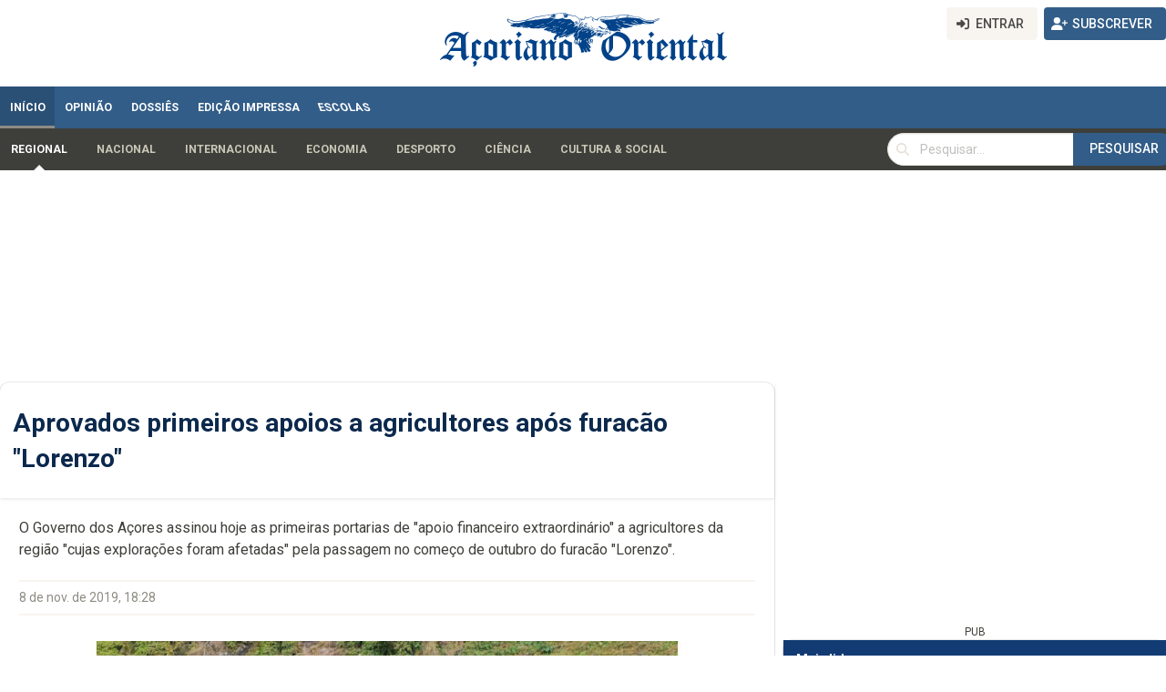

--- FILE ---
content_type: text/html; charset=UTF-8
request_url: https://www.acorianooriental.pt/noticia/aprovados-primeiros-apoios-a-agricultores-apos-furacao-lorenzo-304221
body_size: 33282
content:
<!doctype html>
<html lang="pt" class="">
<head>
    <title>Aprovados primeiros apoios a agricultores após furacão &quot;Lorenzo&quot; - Açoriano Oriental</title>
    <meta charset="utf-8">
    <meta name="viewport" content="width=device-width, minimum-scale=1.0, initial-scale=1">
    <meta name="description" content="    
O Governo dos Açores assinou hoje as primeiras portarias de &quot;apoio 
financeiro extraordinário&quot; a agricultores da região &quot;cujas explorações 
foram afetadas&quot; pela passagem no começo de outubro do furacão &quot;Lorenzo&quot;.


">
        <meta name="robots" content="index, follow">
    
                                <link rel="amphtml" href="/noticia/aprovados-primeiros-apoios-a-agricultores-apos-furacao-lorenzo-304221/amp">
                        <link rel="preload" as="image" href="https://resources.acorianooriental.pt/images/articleframe_hd/39241.jpg" fetchpriority="high">
                            <link rel="canonical" href="https://www.acorianooriental.pt/noticia/aprovados-primeiros-apoios-a-agricultores-apos-furacao-lorenzo-304221">
            
    <link rel="shortcut icon" type="image/x-icon" href="/favicon.ico">
        
    <!-- CloudFront para imagens e JS -->
    <link rel="preconnect" href="https://d32ltbol20eej4.cloudfront.net" crossorigin>
    <link rel="dns-prefetch" href="//d32ltbol20eej4.cloudfront.net">

    <!-- Google Ads / Safeframe -->
    <link rel="preconnect" href="https://fc4acc6533289322c9e163e9fd164732.safeframe.googlesyndication.com" crossorigin>
    <link rel="dns-prefetch" href="//fc4acc6533289322c9e163e9fd164732.safeframe.googlesyndication.com">


            <meta property="og:title" content="Açoriano Oriental">
    <meta property="og:description" content="Fique a par da atualidade nos Açores com o jornal mais antigo de Portugal.">
    <meta property="og:image" content="https://www.acorianooriental.pt/resources/logo-share.jpg">
    <meta property="og:type" content="website">
    <meta property="og:url" content="http://www.acorianooriental.pt/noticia/aprovados-primeiros-apoios-a-agricultores-apos-furacao-lorenzo-304221">

    <meta name="twitter:card" content="summary_large_image">
    <meta name="twitter:title" content="Açoriano Oriental">
    <meta name="twitter:description" content="Fique a par da atualidade nos Açores com o jornal mais antigo de Portugal.">
    <meta name="twitter:image" content="https://www.acorianooriental.pt/resources/logo-share.jpg">
                    <script type="application/ld+json">
    {
      "@context": "https://schema.org",
      "@type": "NewsArticle",

      "headline": "Aprovados primeiros apoios a agricultores ap\u00f3s furac\u00e3o \"Lorenzo\"",
      "image": [
        "https://resources.acorianooriental.pt/images/articleframe_hd/39241.jpg"
      ],
      "datePublished": "2019-11-08T18:28:00+00:00",
      "dateModified": "2019-11-08T18:28:00+00:00",

      "author": {
        "@type": "Person",
        "name": "Lusa/AO online"
      },

      "publisher": {
        "@type": "Organization",
        "name": "Açoriano Oriental",
        "logo": {
          "@type": "ImageObject",
          "url": "https://www.acorianooriental.pt/img/ao_logo.png"
        }
      },

      "mainEntityOfPage": {
        "@type": "WebPage",
        "@id": "https://www.acorianooriental.pt/noticia/aprovados-primeiros-apoios-a-agricultores-apos-furacao-lorenzo-304221"
      }
    }
</script>
    
                    <link rel="preload" as="style" href="/resources/bulma.min.css" onload="this.onload=null;this.rel='stylesheet'">
        <noscript><link rel="stylesheet" href="/resources/bulma.min.css"></noscript>

                        <link rel="preload" as="style" href="/resources/bulmaswatch.min.css" onload="this.onload=null;this.rel='stylesheet'">
        <noscript><link rel="stylesheet" href="/resources/bulmaswatch.min.css"></noscript>
        
        <link rel="preload" as="style" href="/resources/theme.css?v=d8cc2e9374e7397b63362b74384d5747" onload="this.onload=null;this.rel='stylesheet'">
        <noscript><link rel="stylesheet" href="/resources/theme.css?v=d8cc2e9374e7397b63362b74384d5747"></noscript>

        <script defer src="/resources/fontawesome/js/all.min.js"></script>

        
        <link rel="preload" as="font" href="/resources/fonts/Variex_Regular/Variex_Regular.ttf" type="font/ttf" crossorigin>
        <link rel="stylesheet" href="/resources/theme.css">

                <link rel="preconnect" href="https://fonts.gstatic.com" crossorigin>
        <link rel="preconnect" href="https://fonts.googleapis.com">
        <link rel="preload" as="style" href="https://fonts.googleapis.com/css?family=Roboto:400,500,700&display=swap" onload="this.onload=null;this.rel='stylesheet'">
        <noscript><link rel="stylesheet" href="https://fonts.googleapis.com/css?family=Roboto:400,500,700&display=swap"></noscript>

    
    <meta property="fb:pages" content="207424179275787">
    <meta property="fb:app_id" content="319383668127039">

    <!-- Google tag (gtag.js) -->
<script async src="https://www.googletagmanager.com/gtag/js?id=G-JKLWJ5D09X"></script>
<script>
    window.dataLayer = window.dataLayer || [];
    function gtag(){dataLayer.push(arguments);}
    gtag('js', new Date());

    gtag('config', 'G-JKLWJ5D09X');
</script>
    <script async src="https://securepubads.g.doubleclick.net/tag/js/gpt.js" crossorigin="anonymous"></script>
<script>
    window.googletag = window.googletag || {cmd: []};

    googletag.cmd.push(function () {

        googletag.cmd.push(function () {
            googletag
                .defineSlot('/23283808754/AO/hp_billboard_topo', [[320, 100], [728, 90], [970, 90], [970, 250], [1310, 90], [1310, 250]], 'billboard')
                .setTargeting('pos', 'billboard')
                .addService(googletag.pubads());

            googletag
                .defineSlot('/23283808754/AO/hp_mrec_hpage_lateral', [[300, 600], [300, 250]], 'mrec1')
                .setTargeting("pos", "topo")
                .addService(googletag.pubads());

            googletag
                .defineSlot('/23283808754/AO/hp_mrec_hpage_2', [[300, 250], [300, 600]], 'mrec1-lite')
                .setTargeting("pos", "topo")
                .addService(googletag.pubads());

            googletag
                .defineOutOfPageSlot('/23283808754/AO/hp_out_of_page', 'mrec2')
                .setTargeting("pos", "centro")
                .addService(googletag.pubads());

            googletag
                .defineSlot('/23283808754/AO/ros_mrec_hpage_1', [[300, 250], [300, 600]], 'mrec2-lite')
                .setTargeting("pos", "centro")
                .addService(googletag.pubads());

            googletag
                .defineSlot('/23283808754/AO/ros_mrec_hpage_2', [[300, 600], [300, 250]], 'merc3')
                .setTargeting("pos", "ultimas")
                .addService(googletag.pubads());

            googletag
                .defineOutOfPageSlot('/23283808754/AO/ros_out_of_page', 'mrec3-lite')
                .setTargeting("pos", "ultimas")
                .addService(googletag.pubads());

            googletag.pubads().enableSingleRequest();
            googletag.enableServices();
        })
    });
</script>

    
    
    <link rel="alternate" type="application/rss+xml" title="RSS - Açoriano Oriental" href="/feed/rss.xml">
    <link rel="alternate" type="application/atom+xml" title="Atom - Açoriano Oriental" href="/feed/atom.xml">

    <!-- jwplayer js -->
    <script src="/resources/jwplayer/jwplayer.js"></script>
    <script>jwplayer.key = "wfUnFqONMHkmxyQ9W+GcrLU5l2zgzaYHO5dxKRfXpJW6gL7p";</script>

</head>

<body class="">
<!-- netScope v4 r1 – Begin of gPrism tag -->
<script type="text/javascript">

    <!--//--><![CDATA[//><!--

var pp_gemius_identifier = 'B8ZK5mOMTw2ffH6dWpyAo8dRnH68RFgAwyZBHJHAzL7.d7';
var pp_gemius_extraparameters = new Array('gA=Homepage_do_site');

// lines below shouldn't be edited
function gemius_pending(i) { window[i] = window[i] || function() {var x = window[i+'_pdata'] = window[i+'_pdata'] || []; x[x.length]=arguments;};}; gemius_pending('gemius_hit'); gemius_pending('gemius_event'); gemius_pending('pp_gemius_hit'); gemius_pending('pp_gemius_event');
(function(d,t) {var ex; try {var gt=d.createElement(t),s=d.getElementsByTagName(t)[0],l='http'+((location.protocol=='https:')?'s':''); gt.async='true'; gt.src=l+'://gapt.hit.gemius.pl/xgemius.js'; s.parentNode.insertBefore(gt,s);} catch (ex) {}})(document,'script');

//--><!]]>
</script>
<!--End netScope v4 r1 / www.net.marktest.pt / (C) Gemius/Marktest 2018 -->
    <header role="banner" style="position: relative; width: 100%;">
                    <style>
    #webo_id {
        margin-bottom: 60px;
    }
</style>

<div class="site-header">

    <section class="hero is-hidden-touch" style="position: relative;">
        <nav style="width: 100%; position: absolute;top: 8px; right: 0;">
            <div class="container is-fullhd">
                                            <div class="is-flex is-align-items-center is-justify-content-flex-end">
                            <div class="buttons">
                                <a href="/iniciar-sessao" class="button is-light">
                <span class="icon is-small">
                    <i class="fas fa-sign-in-alt"></i>
                </span>
                                    <span>Entrar</span>
                                </a>

                                <a href="/subscrever" class="button is-primary">
                <span class="icon is-small">
                    <i class="fas fa-user-plus"></i>
                </span>
                                    <span>Subscrever</span>
                                </a>
                            </div>
                        </div>
                                    </div>
        </nav>

        <div class="container is-fullhd">
            <div class="hero-body">
                <a href="/"><img src="/resources/img/ao-logo-blue.png" alt="Açoriano Oriental Logo" height="51px" /></a>
            </div>
        </div>
    </section>
        

                    
<div class="is-hidden-touch">
<style>
    /* --- Navbar active triangle --- */
    /* All comments in en_US */
    .chlild-menu .navbar-start .navbar-item {
        position: relative;            /* anchor is the positioning context */
        padding-inline: 14px;          /* tweak to your spacing */
    }

    /* Optional: expose a custom color for the active accent */
    :root { --nav-active: #fefefe; } /* rose-600 (example) */

    .chlild-menu .navbar-item.is-active {
        color: var(--nav-active);
    }
    .dropdown-link.is-active {
        color: var(--nav-active) !important;
    }

    /* Draw a small down-pointing triangle centered at the bottom */
    .chlild-menu .navbar-item.is-active::after {
        content: "";
        position: absolute;
        left: 50%;
        bottom: -12px; /* anchor to the top edge */
        transform: translate(-50%, -100%); /* place it just above the item */
        width: 0;
        height: 0;
        border-left: 6px solid transparent;
        border-right: 6px solid transparent;
        border-bottom: 6px solid var(--nav-active); /* triangle color */
        pointer-events: none;
    }


    /* All comments in en_US */

    /* layout */
    .navbar-start { display: flex; gap: 12px; align-items: center; }
    .navitem { position: relative; display: inline-flex; align-items: center; }

    /* caret shown only when there are children */
    .nav-caret {
        display: inline-flex; align-items: center;
        margin-left: 1px; padding: 0 4px 0 1px;
        background: none; border: 0; cursor: pointer; line-height: 1;
    }
    .has-children .nav-caret::after { content: "▾"; font-size: 1.2em; }
    .navitem.is-open .nav-caret::after { content: "▴"; }

    /* dropdown panel */
    .nav-dropdown {
        position: absolute; top: 100%; left: 50%; transform: translateX(-50%);
        min-width: 260px; max-width: 90vw;
        background: #fff; border: 1px solid #e5e7eb; border-radius: 8px;
        box-shadow: 0 8px 24px rgba(0,0,0,.08);
        padding: 8px; display: none; z-index: 60;
    }
    .navitem.is-open > .nav-dropdown { display: block; }

    .nav-dropdown ul { list-style: none; margin: 0; padding: 4px 0; }
    .dropdown-link { display: block; padding: 8px 12px; border-radius: 6px; color: #111; text-decoration: none; white-space: nowrap; }

    /* optional: visual cue when open */
    .navitem.is-open > .navbar-item { color: #0d6efd; }


</style>


<style>
    /* All comments in en_US */

    /* 2nd-level: container with groups; each group belongs to a top-level item */
    .child-menu .navbar-start {
        display: block; /* groups stacked, each group decides its own layout */
    }
    .submenu-group {
        display: none;                 /* hidden by default */
        gap: 12px;
        padding: 6px 0;
        align-items: center;
        flex-wrap: wrap;
    }
    .submenu-group.is-open { display: flex; }

    /* 2nd-level items (children of a top-level island) */
    .submenu-item { position: relative; display: inline-flex; align-items: center; margin-right: 8px; }

    .submenu-item > .navbar-item {
        display: inline-block;
        padding: 8px 12px;
        border-radius: 6px;
        text-decoration: none;
    }

    /* caret to toggle 3rd-level when a 2nd-level item has further children */
    .submenu-item.has-children > .nav-caret {
        margin-left: 6px;
        background: none;
        border: 0;
        cursor: pointer;
        line-height: 1;
        padding: 0 4px;
    }
    .submenu-item.has-children > .nav-caret::after { content: "▾"; font-size: 1.2em; }
    .submenu-item.is-open > .nav-caret::after { content: "▴"; }

    /* 3rd-level dropdown (grandchildren) */
    .nav-dropdown.level-3 {
        position: absolute;
        top: 100%;
        left: 0;               /* align to parent's left edge */
        right: auto;
        transform: none;       /* no centering */
        min-width: 240px;
        background: #fff;
        border: 1px solid #e5e7eb;
        border-radius: 8px;
        box-shadow: 0 8px 24px rgba(0,0,0,.08);
        padding: 6px;
        display: none;
        z-index: 60;
    }
    .submenu-item.is-open > .nav-dropdown.level-3 { display: block; }

    .nav-dropdown.level-3 ul { list-style: none; margin: 0; padding: 4px 0; }
    .nav-dropdown.level-3 .dropdown-link {
        display: block; padding: 8px 12px; border-radius: 6px;
        color: #111; text-decoration: none; white-space: nowrap;
    }

    /* caret behavior (sem alterações de markup) */
    .submenu-item.has-children > .nav-caret { margin-left: 6px; background: none; border: 0; cursor: pointer; line-height: 1; padding: 0 4px; }
    .submenu-item.has-children > .nav-caret::after { content: "▾"; font-size: 1.2em; }
    .submenu-item.is-open > .nav-caret::after { content: "▴"; }
</style>

<nav class="navbar is-primary is-radiusless" role="navigation" aria-label="main navigation">
    <div class="container is-fullhd">
        <div class="navbar-menu">
            <div class="navbar-start">
                                    <a class="navbar-item is-tab is-active" href="/" >
                        <div class="">Início</div>
                    </a>
                                    <a class="navbar-item is-tab " href="/pagina/opiniao" class="opiniao">
                        <div class="class=&quot;opiniao&quot;">Opinião</div>
                    </a>
                                    <a class="navbar-item is-tab " href="/pagina/dossies" class="dossies">
                        <div class="class=&quot;dossies&quot;">Dossiês</div>
                    </a>
                                    <a class="navbar-item is-tab " href="/pagina/edicao-impressa" >
                        <div class="">Edição impressa</div>
                    </a>
                                    <a class="navbar-item is-tab " href="/pagina/escolas" school-tab>
                        <div class="school-tab">Escolas</div>
                    </a>
                            </div>
            <div class="navbar-end">
                            </div>
        </div>
    </div>
</nav>



<nav class="navbar is-radiusless" role="navigation" aria-label="submenu">
    <div class="container is-fullhd">
        <div class="navbar-menu chlild-menu">
            <div class="navbar-start">

                                                    <div class="submenu-group"
                         data-parent-label="In&#x00ED;cio"
                         data-parent-id="5">

                                                                                                        <div class="submenu-item ">
                                <a class="navbar-item
                                    
                                    
                                    
                                    is-active"
                                   href="/pagina/regional?island=Regional">
                                    Regional
                                </a>

                                                                                            </div>
                                                                                <div class="submenu-item ">
                                <a class="navbar-item
                                    
                                    
                                    
                                    "
                                   href="/pagina/nacional?island=Nacional">
                                    Nacional
                                </a>

                                                                                            </div>
                                                                                <div class="submenu-item ">
                                <a class="navbar-item
                                    
                                    
                                    
                                    "
                                   href="/pagina/internacional?island=Internacional">
                                    Internacional
                                </a>

                                                                                            </div>
                                                                                <div class="submenu-item ">
                                <a class="navbar-item
                                    
                                    
                                    
                                    "
                                   href="/pagina/economia?island=Economia">
                                    Economia
                                </a>

                                                                                            </div>
                                                                                <div class="submenu-item ">
                                <a class="navbar-item
                                    
                                    
                                    
                                    "
                                   href="/pagina/desporto?island=Desporto">
                                    Desporto
                                </a>

                                                                                            </div>
                                                                                <div class="submenu-item ">
                                <a class="navbar-item
                                    
                                    
                                    
                                    "
                                   href="/pagina/ciencia?island=Ciência">
                                    Ciência
                                </a>

                                                                                            </div>
                                                                                <div class="submenu-item ">
                                <a class="navbar-item
                                    
                                    
                                    
                                    "
                                   href="/pagina/cultura-e-social?island=Cultura &amp; Social">
                                    Cultura &amp; Social
                                </a>

                                                                                            </div>
                        
                    </div>
                                    <div class="submenu-group"
                         data-parent-label="Opini&#x00E3;o"
                         data-parent-id="7">

                                                
                    </div>
                                    <div class="submenu-group"
                         data-parent-label="Dossi&#x00EA;s"
                         data-parent-id="8">

                                                
                    </div>
                                    <div class="submenu-group"
                         data-parent-label="Edi&#x00E7;&#x00E3;o&#x20;impressa"
                         data-parent-id="12">

                                                
                    </div>
                                    <div class="submenu-group"
                         data-parent-label="Escolas"
                         data-parent-id="10000">

                                                                                                        <div class="submenu-item ">
                                <a class="navbar-item
                                    
                                    
                                    
                                    "
                                   href="/pagina/escolas-informacao-da-ilha?island=Santa Maria">
                                    Santa Maria
                                </a>

                                                                                            </div>
                                                                                <div class="submenu-item has-children">
                                <a class="navbar-item
                                    
                                    
                                    
                                    "
                                   href="#">
                                    São Miguel
                                </a>

                                                                                                    <button class="nav-caret" type="button" aria-expanded="false" aria-controls="dropdown-10000-10011"></button>
                                    <div class="nav-dropdown level-3" id="dropdown-10000-10011" role="menu">
                                        <ul>
                                                                                            <li>
                                                    <a class="dropdown-link "
                                                       href="/pagina/escolas/escola-secundaria-da-lagoa-2">
                                                        Escola Secundária da Lagoa
                                                    </a>
                                                </li>
                                                                                            <li>
                                                    <a class="dropdown-link "
                                                       href="/pagina/escolas/colegio-do-castanheiro-3">
                                                        Colégio do Castanheiro
                                                    </a>
                                                </li>
                                                                                            <li>
                                                    <a class="dropdown-link "
                                                       href="/pagina/escolas/escola-de-formacao-turistica-dos-acores-4">
                                                        Escola de Formação Turística dos Açores
                                                    </a>
                                                </li>
                                                                                            <li>
                                                    <a class="dropdown-link "
                                                       href="/pagina/escolas/escola-basica-e-secundaria-da-povoacao-5">
                                                        Escola Básica e Secundária da Povoação
                                                    </a>
                                                </li>
                                                                                            <li>
                                                    <a class="dropdown-link "
                                                       href="/pagina/escolas/escola-secundaria-da-ribeira-grande-7">
                                                        Escola Secundária da Ribeira Grande
                                                    </a>
                                                </li>
                                                                                            <li>
                                                    <a class="dropdown-link "
                                                       href="/pagina/escolas/escola-profissional-da-povoacao-8">
                                                        Escola Profissional da Povoação
                                                    </a>
                                                </li>
                                                                                            <li>
                                                    <a class="dropdown-link "
                                                       href="/pagina/escolas/escola-basica-integrada-canto-da-maia-10">
                                                        Escola Básica Integrada Canto da Maia
                                                    </a>
                                                </li>
                                                                                            <li>
                                                    <a class="dropdown-link "
                                                       href="/pagina/escolas/escola-profissional-de-vila-franca-do-campo-11">
                                                        Escola Profissional de Vila Franca do Campo
                                                    </a>
                                                </li>
                                                                                            <li>
                                                    <a class="dropdown-link "
                                                       href="/pagina/escolas/catl-sao-pedro-scmvfc-12">
                                                        CATL São Pedro - SCMVFC
                                                    </a>
                                                </li>
                                                                                            <li>
                                                    <a class="dropdown-link "
                                                       href="/pagina/escolas/catl-agua-dalto-scmvfc-13">
                                                        CATL Água DAlto - SCMVFC
                                                    </a>
                                                </li>
                                                                                            <li>
                                                    <a class="dropdown-link "
                                                       href="/pagina/escolas/ao-escolas-14">
                                                        AO Escolas
                                                    </a>
                                                </li>
                                                                                            <li>
                                                    <a class="dropdown-link "
                                                       href="/pagina/escolas/eprosec-escola-profissional-15">
                                                        EPROSEC - Escola Profissional
                                                    </a>
                                                </li>
                                                                                            <li>
                                                    <a class="dropdown-link "
                                                       href="/pagina/escolas/escola-secundaria-antero-de-quental-16">
                                                        Escola Secundária Antero de Quental
                                                    </a>
                                                </li>
                                                                                    </ul>
                                    </div>
                                                            </div>
                                                                                <div class="submenu-item ">
                                <a class="navbar-item
                                    
                                    
                                    
                                    "
                                   href="/pagina/escolas-informacao-da-ilha?island=Terceira">
                                    Terceira
                                </a>

                                                                                            </div>
                                                                                <div class="submenu-item ">
                                <a class="navbar-item
                                    
                                    
                                    
                                    "
                                   href="/pagina/escolas-informacao-da-ilha?island=Graciosa">
                                    Graciosa
                                </a>

                                                                                            </div>
                                                                                <div class="submenu-item ">
                                <a class="navbar-item
                                    
                                    
                                    
                                    "
                                   href="/pagina/escolas-informacao-da-ilha?island=São Jorge">
                                    São Jorge
                                </a>

                                                                                            </div>
                                                                                <div class="submenu-item has-children">
                                <a class="navbar-item
                                    
                                    
                                    
                                    "
                                   href="#">
                                    Pico
                                </a>

                                                                                                    <button class="nav-caret" type="button" aria-expanded="false" aria-controls="dropdown-10000-10014"></button>
                                    <div class="nav-dropdown level-3" id="dropdown-10000-10014" role="menu">
                                        <ul>
                                                                                            <li>
                                                    <a class="dropdown-link "
                                                       href="/pagina/escolas/ebs-das-lajes-do-pico-6">
                                                        EBS das Lajes do Pico
                                                    </a>
                                                </li>
                                                                                    </ul>
                                    </div>
                                                            </div>
                                                                                <div class="submenu-item ">
                                <a class="navbar-item
                                    
                                    
                                    
                                    "
                                   href="/pagina/escolas-informacao-da-ilha?island=Faial">
                                    Faial
                                </a>

                                                                                            </div>
                                                                                <div class="submenu-item ">
                                <a class="navbar-item
                                    
                                    
                                    
                                    "
                                   href="/pagina/escolas-informacao-da-ilha?island=Flores">
                                    Flores
                                </a>

                                                                                            </div>
                                                                                <div class="submenu-item ">
                                <a class="navbar-item
                                    
                                    
                                    
                                    "
                                   href="/pagina/escolas-informacao-da-ilha?island=Corvo">
                                    Corvo
                                </a>

                                                                                            </div>
                        
                    </div>
                
            </div>

            <div class="navbar-end">
                                                        
                        
    <div class="navbar-item p-0">
        <form method="get" action="&#x2F;procurar" role="search" class="is-inline-flex">
            <label for="top-search" class="is-sr-only">Pesquisar</label>
            <div class="field has-addons m-0">
                <div class="control has-icons-left">
                    <input
                            id="top-search"
                            class="input is-rounded"
                            type="search"
                            name="term"
                            value=""
                            placeholder="Pesquisar…"
                            autocomplete="off"
                    >
                    <span class="icon is-left">
            <i class="fas fa-search" aria-hidden="true"></i>
          </span>
                </div>

                                                    <div class="control">
                        <button type="submit" class="button is-primary is-rounded">Pesquisar</button>
                    </div>
                            </div>
        </form>
    </div>

            </div>
        </div>
    </div>
</nav>

<script>
    // All comments in en_US
    (function () {
        // 1) 1.º nível → abre o grupo do 2.º nível (igual ao anterior)
        const mainNav = document.querySelector('nav[aria-label="main navigation"] .navbar-start')
            || document.querySelector('.navbar .navbar-start');
        const subGroups = Array.from(document.querySelectorAll('nav[aria-label="submenu"] .submenu-group'));
        if (!mainNav || !subGroups.length) return;

        const getTopLabel = (a) => {
            const el = a.querySelector('.school-item');
            return (el ? el.textContent : a.textContent).trim();
        };
        const openGroupByLabel = (label) => {
            subGroups.forEach(g => g.classList.toggle('is-open', g.dataset.parentLabel === label));
        };

        const activeTop = mainNav.querySelector('.navbar-item.is-active');
        if (activeTop) openGroupByLabel(getTopLabel(activeTop));

        mainNav.addEventListener('click', (e) => {
            const a = e.target.closest('.navbar-item');
            if (!a || !mainNav.contains(a)) return;
            const label = getTopLabel(a);
            const href  = a.getAttribute('href') || '';
            if (!href || href === '#') {
                e.preventDefault();
                openGroupByLabel(label);
                mainNav.querySelectorAll('.navbar-item').forEach(x => x.classList.remove('is-active'));
                a.classList.add('is-active');
            }
        });

        // 2) 3.º nível → também abre ao clicar no LINK do item pai (não só no caret)
        document.addEventListener('click', (e) => {
            // toggle by caret
            const caret = e.target.closest('.submenu-item.has-children > .nav-caret');
            if (caret) {
                e.preventDefault();
                const item = caret.closest('.submenu-item');
                toggleThirdLevel(item, /*forceOpen*/ null);
                return;
            }

            // toggle by clicking the PARENT LINK itself
            const parentLink = e.target.closest('.submenu-item.has-children > .navbar-item');
            if (parentLink) {
                const item = parentLink.closest('.submenu-item');
                if (!item.classList.contains('is-open')) {
                    // first click: open dropdown and prevent navigation
                    e.preventDefault();
                    toggleThirdLevel(item, /*forceOpen*/ true);
                } else {
                    // second click: allow navigation (no preventDefault)
                    // optional: if href is "#" or empty, just keep toggling
                    const href = parentLink.getAttribute('href') || '';
                    if (!href || href === '#') {
                        e.preventDefault();
                        toggleThirdLevel(item, /*forceOpen*/ false);
                    }
                }
            }
        });

        // Close 3rd-level when clicking outside or Esc
        document.addEventListener('click', (e) => {
            if (!e.target.closest('.submenu-item')) {
                document.querySelectorAll('.submenu-item.is-open').forEach(s => s.classList.remove('is-open'));
            }
        });
        document.addEventListener('keydown', (e) => {
            if (e.key === 'Escape') {
                document.querySelectorAll('.submenu-item.is-open').forEach(s => s.classList.remove('is-open'));
            }
        });

        function toggleThirdLevel(item, forceOpen) {
            const isOpen = item.classList.contains('is-open');
            const willOpen = (forceOpen === null) ? !isOpen : !!forceOpen;
            // close siblings inside the same submenu group
            item.parentElement.querySelectorAll('.submenu-item.is-open').forEach(s => s.classList.remove('is-open'));
            item.classList.toggle('is-open', willOpen);

            const caret = item.querySelector('.nav-caret');
            if (caret) caret.setAttribute('aria-expanded', String(willOpen));
        }
    })();
</script>

</div>

<div class="is-hidden-desktop">
    <style>
    /* All comments in en_US */

    /* Overlay and drawer */
    .mobile-overlay{
        position:fixed; inset:0; background:rgba(0,0,0,.45);
        z-index:60; display:block;
    }
    .mobile-overlay[hidden]{ display:none; }

    .mobile-drawer{
        position:fixed; top:0; left:0; height:100vh; width:310px;
        background:#fff; z-index:70; overflow-y:auto;
        transform:translateX(-100%);
        transition:transform .28s cubic-bezier(.22,1,.36,1);
        box-shadow: 2px 0 20px rgba(0,0,0,.15);
    }
    .mobile-drawer.is-open{ transform:translateX(0); }
    .drawer-header{ display:flex; align-items: center; padding:.5rem; border-bottom:1px solid #eee; justify-content: space-between }
    .drawer-header .name {
        flex-grow: 1;
    }

    /* Accordion heads */
    .menu .has-children > .acc-head{
        display:flex; align-items:baseline; justify-content:space-between;
        padding:.5rem .75rem;
    }
    .menu .has-children > .acc-head > a{
        flex:1 1 auto;
    }

    /* Toggle button (caret) */
    .acc-btn{
        flex:0 0 auto;
        margin-left:.25rem;
        background:transparent; border:0; cursor:pointer;
        height:1.75rem; border-radius:.375rem;
        position:relative; display:inline-flex; align-items:center; justify-content:center;
        width: inherit !important;
    }
    .acc-btn .acc-ico{
        font-size:1rem; line-height:1; color:#4a4a4a;
        position:absolute; transition:opacity .18s ease, transform .18s ease;
        will-change:opacity, transform;
    }
    /* two stacked icons; left is visible when closed, down when open */
    .acc-btn .ico-left { opacity:1;  transform:translateY(0) rotate(0deg); }
    .acc-btn .ico-down { opacity:0; transform:translateY(-4px) rotate(-8deg); }

    /* When item is open: fade to the down caret */
    .is-open > .acc-head > .acc-btn .ico-left { opacity:0; transform:translateY(4px) rotate(8deg); }
    .is-open > .acc-head > .acc-btn .ico-down { opacity:1; transform:translateY(0) rotate(0deg); }

    /* Panels (animated open/close) */
    .acc-panel{
        display:block;
        max-height:0;
        overflow:hidden;
        padding:0 .25rem 0;
        opacity:0;
        transform:translateY(-4px);
        transition:
                max-height .30s ease,
                opacity .18s ease,
                transform .18s ease,
                padding-bottom .18s ease;
        will-change:max-height, transform;
    }
    .is-open > .acc-panel{
        max-height:1000px;
        opacity:1;
        transform:translateY(0);
        padding-bottom:.5rem;
    }

    /* Minor layout for Bulma menu links */
    .menu .menu-list a{ padding:.5rem .75rem; }

    .ao-logo-mask {
        display:inline-block;
        height: 26px; width: 26px;
        -webkit-mask: url('/resources/ao-inverted.svg') no-repeat center / contain;
        mask: url('/resources/ao-inverted.svg') no-repeat center / contain;
    }
</style>

<!-- Top bar (mobile) -->
<nav class="navbar is-hidden-desktop is-radiusless is-primary is-ao-blue-dark" role="navigation" aria-label="mobile topbar">
    <div class="navbar-brand p-1">
        <button id="burgerBtn" class="button is-text has-text-light" aria-label="Abrir menu" aria-controls="mobileDrawer" aria-expanded="false">
            <!-- Simple hamburger icon -->
            <span style="display:inline-block;width:22px;height:2px;background:#eee;box-shadow:0 6px 0 #eee,0 -6px 0 #eee;"></span>
        </button>
        <a class="navbar-item" href="/">
            <i class="ao-logo-mask" style="background-color: #eee;"></i>
            <strong class="has-text-light">Açoriano Oriental</strong>
        </a>
    </div>
</nav>

<!-- Overlay + Drawer -->
<div id="mobileOverlay" class="mobile-overlay" hidden></div>

<aside id="mobileDrawer" class="mobile-drawer" role="dialog" aria-modal="true" aria-label="Menu móvel" aria-hidden="true">
    <div class="drawer-header">
        <div class="mt-1 ml-2"><i class="ao-logo-mask" style="background-color: #111;"></i></div>
        <div class="name px-2"><strong class="has-text-dark">Açoriano Oriental</strong></div>
        <div><button id="drawerClose" class="button is-white close-drawer" aria-label="Fechar">✕</button></div>
    </div>

    <!-- Navegação (1.º / 2.º / 3.º) -->
    <nav class="menu p-2 no-dark" role="navigation" aria-label="menu móvel">
        <ul class="menu-list">
                            <li class="has-children is-open">
                    <div class="acc-head">
                        <a class="is-size-5 is-active" href="/">
                            <div class="">Início</div>
                        </a>
                                                    <button class="acc-btn" aria-expanded="false">
                                <i class="fas fa-2x fa-caret-left acc-ico ico-left" aria-hidden="true"></i>
                                <i class="fas fa-2x fa-caret-down acc-ico ico-down" aria-hidden="true"></i>
                            </button>
                                            </div>

                                            <div class="acc-panel">
                            <ul class="menu-list">
                                                                    <li class="
                         
                         
                         
                         is-active is-open">
                                        
                                            <a class="is-size-5
                          
                          
                          
                          is-active"
                                               href="/pagina/regional?island=Regional">
                                                Regional
                                            </a>

                                            
                                                                            </li>
                                                                    <li class="
                         
                         
                         
                         ">
                                        
                                            <a class="is-size-5
                          
                          
                          
                          "
                                               href="/pagina/nacional?island=Nacional">
                                                Nacional
                                            </a>

                                            
                                                                            </li>
                                                                    <li class="
                         
                         
                         
                         ">
                                        
                                            <a class="is-size-5
                          
                          
                          
                          "
                                               href="/pagina/internacional?island=Internacional">
                                                Internacional
                                            </a>

                                            
                                                                            </li>
                                                                    <li class="
                         
                         
                         
                         ">
                                        
                                            <a class="is-size-5
                          
                          
                          
                          "
                                               href="/pagina/economia?island=Economia">
                                                Economia
                                            </a>

                                            
                                                                            </li>
                                                                    <li class="
                         
                         
                         
                         ">
                                        
                                            <a class="is-size-5
                          
                          
                          
                          "
                                               href="/pagina/desporto?island=Desporto">
                                                Desporto
                                            </a>

                                            
                                                                            </li>
                                                                    <li class="
                         
                         
                         
                         ">
                                        
                                            <a class="is-size-5
                          
                          
                          
                          "
                                               href="/pagina/ciencia?island=Ciência">
                                                Ciência
                                            </a>

                                            
                                                                            </li>
                                                                    <li class="
                         
                         
                         
                         ">
                                        
                                            <a class="is-size-5
                          
                          
                          
                          "
                                               href="/pagina/cultura-e-social?island=Cultura &amp; Social">
                                                Cultura &amp; Social
                                            </a>

                                            
                                                                            </li>
                                                            </ul>
                        </div>
                                    </li>
                            <li class=" ">
                    <div class="acc-head">
                        <a class="is-size-5 " href="/pagina/opiniao">
                            <div class="class=&quot;opiniao&quot;">Opinião</div>
                        </a>
                                            </div>

                                    </li>
                            <li class=" ">
                    <div class="acc-head">
                        <a class="is-size-5 " href="/pagina/dossies">
                            <div class="class=&quot;dossies&quot;">Dossiês</div>
                        </a>
                                            </div>

                                    </li>
                            <li class=" ">
                    <div class="acc-head">
                        <a class="is-size-5 " href="/pagina/edicao-impressa">
                            <div class="">Edição impressa</div>
                        </a>
                                            </div>

                                    </li>
                            <li class="has-children ">
                    <div class="acc-head">
                        <a class="is-size-5 " href="/pagina/escolas">
                            <div class="school-tab">Escolas</div>
                        </a>
                                                    <button class="acc-btn" aria-expanded="false">
                                <i class="fas fa-2x fa-caret-left acc-ico ico-left" aria-hidden="true"></i>
                                <i class="fas fa-2x fa-caret-down acc-ico ico-down" aria-hidden="true"></i>
                            </button>
                                            </div>

                                            <div class="acc-panel">
                            <ul class="menu-list">
                                                                    <li class="
                         
                         
                         
                         ">
                                        
                                            <a class="is-size-5
                          
                          
                          
                          "
                                               href="/pagina/escolas-informacao-da-ilha?island=Santa Maria">
                                                Santa Maria
                                            </a>

                                            
                                                                            </li>
                                                                    <li class="has-children
                         
                         
                         
                         ">
                                        <div class="acc-head">
                                            <a class="is-size-5
                          
                          
                          
                          "
                                               href="?island=São Miguel">
                                                São Miguel
                                            </a>

                                                                                        <button class="acc-btn" aria-expanded="false">
                                                <i class="fas fa-2x fa-caret-left acc-ico ico-left" aria-hidden="true"></i>
                                                <i class="fas fa-2x fa-caret-down acc-ico ico-down" aria-hidden="true"></i>
                                            </button>
                                        </div>
                                        
                                                                                    <div class="acc-panel">
                                                <ul class="menu-list">
                                                                                                            <li>
                                                            <a class="is-size-5 "
                                                               href="/pagina/escolas/escola-secundaria-da-lagoa-2">
                                                                Escola Secundária da Lagoa
                                                            </a>
                                                        </li>
                                                                                                            <li>
                                                            <a class="is-size-5 "
                                                               href="/pagina/escolas/colegio-do-castanheiro-3">
                                                                Colégio do Castanheiro
                                                            </a>
                                                        </li>
                                                                                                            <li>
                                                            <a class="is-size-5 "
                                                               href="/pagina/escolas/escola-de-formacao-turistica-dos-acores-4">
                                                                Escola de Formação Turística dos Açores
                                                            </a>
                                                        </li>
                                                                                                            <li>
                                                            <a class="is-size-5 "
                                                               href="/pagina/escolas/escola-basica-e-secundaria-da-povoacao-5">
                                                                Escola Básica e Secundária da Povoação
                                                            </a>
                                                        </li>
                                                                                                            <li>
                                                            <a class="is-size-5 "
                                                               href="/pagina/escolas/escola-secundaria-da-ribeira-grande-7">
                                                                Escola Secundária da Ribeira Grande
                                                            </a>
                                                        </li>
                                                                                                            <li>
                                                            <a class="is-size-5 "
                                                               href="/pagina/escolas/escola-profissional-da-povoacao-8">
                                                                Escola Profissional da Povoação
                                                            </a>
                                                        </li>
                                                                                                            <li>
                                                            <a class="is-size-5 "
                                                               href="/pagina/escolas/escola-basica-integrada-canto-da-maia-10">
                                                                Escola Básica Integrada Canto da Maia
                                                            </a>
                                                        </li>
                                                                                                            <li>
                                                            <a class="is-size-5 "
                                                               href="/pagina/escolas/escola-profissional-de-vila-franca-do-campo-11">
                                                                Escola Profissional de Vila Franca do Campo
                                                            </a>
                                                        </li>
                                                                                                            <li>
                                                            <a class="is-size-5 "
                                                               href="/pagina/escolas/catl-sao-pedro-scmvfc-12">
                                                                CATL São Pedro - SCMVFC
                                                            </a>
                                                        </li>
                                                                                                            <li>
                                                            <a class="is-size-5 "
                                                               href="/pagina/escolas/catl-agua-dalto-scmvfc-13">
                                                                CATL Água DAlto - SCMVFC
                                                            </a>
                                                        </li>
                                                                                                            <li>
                                                            <a class="is-size-5 "
                                                               href="/pagina/escolas/ao-escolas-14">
                                                                AO Escolas
                                                            </a>
                                                        </li>
                                                                                                            <li>
                                                            <a class="is-size-5 "
                                                               href="/pagina/escolas/eprosec-escola-profissional-15">
                                                                EPROSEC - Escola Profissional
                                                            </a>
                                                        </li>
                                                                                                            <li>
                                                            <a class="is-size-5 "
                                                               href="/pagina/escolas/escola-secundaria-antero-de-quental-16">
                                                                Escola Secundária Antero de Quental
                                                            </a>
                                                        </li>
                                                                                                    </ul>
                                            </div>
                                                                            </li>
                                                                    <li class="
                         
                         
                         
                         ">
                                        
                                            <a class="is-size-5
                          
                          
                          
                          "
                                               href="/pagina/escolas-informacao-da-ilha?island=Terceira">
                                                Terceira
                                            </a>

                                            
                                                                            </li>
                                                                    <li class="
                         
                         
                         
                         ">
                                        
                                            <a class="is-size-5
                          
                          
                          
                          "
                                               href="/pagina/escolas-informacao-da-ilha?island=Graciosa">
                                                Graciosa
                                            </a>

                                            
                                                                            </li>
                                                                    <li class="
                         
                         
                         
                         ">
                                        
                                            <a class="is-size-5
                          
                          
                          
                          "
                                               href="/pagina/escolas-informacao-da-ilha?island=São Jorge">
                                                São Jorge
                                            </a>

                                            
                                                                            </li>
                                                                    <li class="has-children
                         
                         
                         
                         ">
                                        <div class="acc-head">
                                            <a class="is-size-5
                          
                          
                          
                          "
                                               href="/pagina/escolas-informacao-da-ilha?island=Pico">
                                                Pico
                                            </a>

                                                                                        <button class="acc-btn" aria-expanded="false">
                                                <i class="fas fa-2x fa-caret-left acc-ico ico-left" aria-hidden="true"></i>
                                                <i class="fas fa-2x fa-caret-down acc-ico ico-down" aria-hidden="true"></i>
                                            </button>
                                        </div>
                                        
                                                                                    <div class="acc-panel">
                                                <ul class="menu-list">
                                                                                                            <li>
                                                            <a class="is-size-5 "
                                                               href="/pagina/escolas/ebs-das-lajes-do-pico-6">
                                                                EBS das Lajes do Pico
                                                            </a>
                                                        </li>
                                                                                                    </ul>
                                            </div>
                                                                            </li>
                                                                    <li class="
                         
                         
                         
                         ">
                                        
                                            <a class="is-size-5
                          
                          
                          
                          "
                                               href="/pagina/escolas-informacao-da-ilha?island=Faial">
                                                Faial
                                            </a>

                                            
                                                                            </li>
                                                                    <li class="
                         
                         
                         
                         ">
                                        
                                            <a class="is-size-5
                          
                          
                          
                          "
                                               href="/pagina/escolas-informacao-da-ilha?island=Flores">
                                                Flores
                                            </a>

                                            
                                                                            </li>
                                                                    <li class="
                         
                         
                         
                         ">
                                        
                                            <a class="is-size-5
                          
                          
                          
                          "
                                               href="/pagina/escolas-informacao-da-ilha?island=Corvo">
                                                Corvo
                                            </a>

                                            
                                                                            </li>
                                                            </ul>
                        </div>
                                    </li>
                    </ul>

        <hr />

        <!-- Auth sections -->
        <ul class="menu-list auth-section" data-state="logged-out">
            <li class="is-size-5">
                <a href="/iniciar-sessao" class="button">
                    <span class="icon is-small"><i class="fas fa-sign-in-alt"></i></span>
                    <span class="is-capitalized">Entrar</span>
                </a>
            </li>
            <li class="is-size-5">
                <a href="/subscrever" class="button">
                    <span class="icon is-small"><i class="fas fa-user-plus"></i></span>
                    <span class="is-capitalized">Subscrever</span>
                </a>
            </li>
        </ul>

        <ul class="menu-list auth-section" data-state="logged-in">
            <li class="is-size-5">
                <a href="/minha-conta">
                                        <span class="icon is-small"><i class="fas fa-user-cog"></i></span>
                    <span>&nbsp; Minha Conta</span>
                </a>
            </li>
            <li class="is-size-5">
                            </li>
            <li class="is-size-5">
                <a href="/terminar-sessao" class="button" title="Terminar Sessão">
                    <span class="icon is-small"><i class="fas fa-sign-out-alt"></i></span>
                    <span class="is-capitalized">Terminar sessão</span>
                </a>
            </li>
        </ul>
    </nav>
</aside>

<script>
    // All comments in en_US

    // Auth state from server
    window.IS_AUTHENTICATED = false;

    (function(){
        const html = document.documentElement;
        const drawer = document.getElementById('mobileDrawer');
        const overlay = document.getElementById('mobileOverlay');
        const burgerBtn = document.getElementById('burgerBtn');
        const closeBtn = document.getElementById('drawerClose');

        const openDrawer = () => {
            drawer.classList.add('is-open');
            drawer.setAttribute('aria-hidden','false');
            overlay.hidden = false;
            burgerBtn.setAttribute('aria-expanded','true');
            html.classList.add('is-clipped');
        };
        const closeDrawer = () => {
            drawer.classList.remove('is-open');
            drawer.setAttribute('aria-hidden','true');
            overlay.hidden = true;
            burgerBtn.setAttribute('aria-expanded','false');
            html.classList.remove('is-clipped');
        };

        burgerBtn?.addEventListener('click', openDrawer);
        closeBtn?.addEventListener('click', closeDrawer);
        overlay?.addEventListener('click', closeDrawer);
        document.addEventListener('keydown', (e)=>{ if(e.key==='Escape') closeDrawer(); });

        // Auth section switch
        document.querySelectorAll('.auth-section').forEach(el=>{
            const st = el.getAttribute('data-state');
            el.style.display = (window.IS_AUTHENTICATED ? st==='logged-in' : st==='logged-out') ? '' : 'none';
        });

        // Accordion behavior (only one open per level)
        const menu = drawer.querySelector('.menu');
        if(menu){
            // Sync aria-expanded with server-side .is-open
            menu.querySelectorAll('li.has-children').forEach(li=>{
                const btn = li.querySelector(':scope > .acc-head > .acc-btn');
                if(btn){ btn.setAttribute('aria-expanded', String(li.classList.contains('is-open'))); }
            });

            menu.addEventListener('click', (e)=>{
                const btn = e.target.closest('.acc-btn');
                const head = e.target.closest('.acc-head');
                if(!btn && !head) return;

                const item = e.target.closest('li.has-children');
                if(!item) return;

                // Clicking on the toggle button always toggles.
                if(btn){
                    e.preventDefault();
                    toggleItem(item);
                    return;
                }
                // Clicking the head area but NOT the link text toggles too
                const clickedLink = e.target.closest('a');
                if(!clickedLink){
                    e.preventDefault();
                    toggleItem(item);
                }
                // Clicking the link navigates normally
            });
        }

        function toggleItem(item){
            const isOpen = item.classList.contains('is-open');
            // Close siblings at the same level
            item.parentElement.querySelectorAll(':scope > li.has-children.is-open')
                .forEach(sib=>{ if(sib!==item) sib.classList.remove('is-open'); });
            // Toggle current
            item.classList.toggle('is-open', !isOpen);

            // Update aria-expanded on its button
            const btn = item.querySelector(':scope > .acc-head > .acc-btn');
            if(btn) btn.setAttribute('aria-expanded', String(!isOpen));
            // No JS icon swapping needed: CSS handles the left/down icons visibility smoothly
        }
    })();
</script>
</div>

</div>
            </header>
    <div class="sliding-content container is-fullhd my-3">
        
    </div>
    <main role="main">
            
    <div class="container is-fullhd">
        <aside class="billboard-ad" aria-label="Publicidade principal">
            <div class="is-rendered-block"><div id='div-gpt-ad-1763405129623-0' style='min-width: 320px; min-height: 200px;'>
  
  <script async src="https://securepubads.g.doubleclick.net/tag/js/gpt.js" crossorigin="anonymous"></script>
  <script>
    window.googletag = window.googletag || {cmd: []};
  </script>
  
  <script>
    googletag.cmd.push(function() {
      var aoTopoLeaderboard = googletag.sizeMapping().
		addSize([1025, 0], [[1024, 1], [1260, 200], [1024, 200], [970, 250], [970, 90]]). //desktop
  addSize([728, 0], [[728, 1], [728, 150], [728, 90]]).    //tablet
  addSize([0, 0], [[320, 1], [320, 100], [320, 50], [300, 100], [300, 50]]).      //smartphone
  build();

      googletag.defineSlot('/23283808754/AO/hp_billboard_topo', [[1024, 1], [1260, 200], [1024, 200], [970, 250], [970, 90], [728, 1], [728, 150], [728, 90], [320, 1], [320, 100], [320, 50], [300, 100], [300, 50]], 'div-gpt-ad-1763405129623-0')
        .defineSizeMapping(aoTopoLeaderboard)
        .addService(googletag.pubads());

      googletag.pubads().enableSingleRequest();
      googletag.enableServices();

      googletag.display('div-gpt-ad-1763405129623-0');
    });
  </script>
</div></div>
        </aside>

            <div class="fixed-grid has-12-cols has-1-cols-mobile mt-5" data-zone="content-top-center-1">
                <div class="grid">
                    <div class="cell is-col-span-8 is-col-span-1-mobile zone" data-zone="content-left">
                        <div data-zone="content-left-top">
                            <article class="card" itemscope itemtype="https://schema.org/NewsArticle">
    <div class="card-header">
                <div class="card-header-title">
            <div>
                                <h1 class="title is-size-3 my-4" itemprop="headline">Aprovados primeiros apoios a agricultores após furacão &quot;Lorenzo&quot;</h1>
            </div>
        </div>
    </div>
    <div class="card-content">
        <div class="lead  strapline" itemprop="description"><p>
O Governo dos Açores assinou hoje as primeiras portarias de "apoio 
financeiro extraordinário" a agricultores da região "cujas explorações 
foram afetadas" pela passagem no começo de outubro do furacão "Lorenzo".

<br></p></div>
        <hr class="mb-2" />

        <p class="has-text-grey is-size-6"><time datetime="2019-11-08T18:28:00+00:00" itemprop="datePublished">8 de nov. de 2019, 18:28</time></p>
        <hr class="my-2" />
    </div>
            
    <div class="card-image carousel-container" itemscope itemtype="https://schema.org/ImageObject">

    <div class="carousel-wrapper">
        <div class="carousel-images" data-autoplay="true" data-delay="9000">
                            <div class="carousel-slide is-active" data-index="0">
                    <img src="https://resources.acorianooriental.pt/images/articleframe_hd/39241.jpg"
                         alt="Aprovados primeiros apoios a agricultores após furacão &quot;Lorenzo&quot; – Imagem 1"
                         itemprop="url"
                         width="1024"
                         height="576">
                    <meta itemprop="width" content="1024" />
                    <meta itemprop="height" content="576" />
                </div>
                            <div class="carousel-slide" data-index="1">
                    <img src="https://resources.acorianooriental.pt/images/articleframe_hd/39242.jpg"
                         alt="Aprovados primeiros apoios a agricultores após furacão &quot;Lorenzo&quot; – Imagem 2"
                         itemprop="url"
                         width="1024"
                         height="576">
                    <meta itemprop="width" content="1024" />
                    <meta itemprop="height" content="576" />
                </div>
                    </div>
        <button class="carousel-nav prev" aria-label="Imagem anterior">‹</button>
        <button class="carousel-nav next" aria-label="Imagem seguinte">›</button>
    </div>

    <div class="carousel-thumbnails mt-2">
                    <button class="thumbnail-btn" data-index="0">
                <img src="https://resources.acorianooriental.pt/images/_thumbs/39241.jpg" alt="Thumbnail 1">
            </button>
                    <button class="thumbnail-btn" data-index="1">
                <img src="https://resources.acorianooriental.pt/images/_thumbs/39242.jpg" alt="Thumbnail 2">
            </button>
            </div>
</div>

<div id="imageModal" class="modal" itemscope itemtype="https://schema.org/ImageGallery">
    <div class="modal-background"></div>

    <div class="modal-content">
        <div class="carousel-gallery-wrapper">

            <div class="carousel-gallery-images">
                                    <div class="carousel-gallery-slide is-active" itemprop="associatedMedia" itemscope itemtype="https://schema.org/ImageObject">
                        <img
                                src="https://resources.acorianooriental.pt/images/capa/39241.jpg"
                                alt="Aprovados primeiros apoios a agricultores após furacão &quot;Lorenzo&quot; – Imagem 1"
                                itemprop="contentUrl"
                                width="1024"
                                height="576"
                                loading="lazy"
                        >
                        <meta itemprop="width" content="1024">
                        <meta itemprop="height" content="576">
                        <meta itemprop="name" content="Aprovados primeiros apoios a agricultores após furacão &quot;Lorenzo&quot; – Imagem 1">
                    </div>
                                    <div class="carousel-gallery-slide" itemprop="associatedMedia" itemscope itemtype="https://schema.org/ImageObject">
                        <img
                                src="https://resources.acorianooriental.pt/images/capa/39242.jpg"
                                alt="Aprovados primeiros apoios a agricultores após furacão &quot;Lorenzo&quot; – Imagem 2"
                                itemprop="contentUrl"
                                width="1024"
                                height="576"
                                loading="lazy"
                        >
                        <meta itemprop="width" content="1024">
                        <meta itemprop="height" content="576">
                        <meta itemprop="name" content="Aprovados primeiros apoios a agricultores após furacão &quot;Lorenzo&quot; – Imagem 2">
                    </div>
                            </div>

                        <div class="carousel-gallery-controls">
                <button class="carousel-gallery-prev" aria-label="Imagem anterior">‹</button>
                <button class="carousel-gallery-next" aria-label="Imagem seguinte">›</button>
            </div>
            
            <div class="carousel-gallery-text ">
                <h3 class="title is-4 mb-5" itemprop="name">Aprovados primeiros apoios a agricultores após furacão &quot;Lorenzo&quot;</h3>
                <p class="subtitle is-6 has-text-grey-dark" itemprop="description">
O Governo dos Açores assinou hoje as primeiras portarias de &quot;apoio 
financeiro extraordinário&quot; a agricultores da região &quot;cujas explorações 
foram afetadas&quot; pela passagem no começo de outubro do furacão &quot;Lorenzo&quot;.

</p>
            </div>
        </div>
    </div>

    <button class="modal-close is-large" aria-label="Fechar"></button>
</div>


<script>
    document.addEventListener('DOMContentLoaded', function () {
        const modal = document.getElementById('imageModal');
        const track = modal.querySelector('.carousel-gallery-images');
        const slides = modal.querySelectorAll('.carousel-gallery-slide');

        let current = 0;
        let timer = null;

        // Swipe suporte
        let touchStartX = null;
        let touchEndX = null;

        // Eventos de toque
        track.addEventListener('touchstart', (e) => {
            touchStartX = e.touches[0].clientX;
        });

        track.addEventListener('touchend', (e) => {
            touchEndX = e.changedTouches[0].clientX;
            handleSwipe();
            touchStartX = null;
            touchEndX = null;
        });

        function showSlide(index) {
            const offset = index * -100;
            track.style.transform = `translateX(${offset}%)`;
            current = index;
        }

        function nextSlide() {
            const next = (current + 1) % slides.length;
            showSlide(next);
        }

        function prevSlide() {
            const prev = (current - 1 + slides.length) % slides.length;
            showSlide(prev);
        }

        function resetAutoAdvance() {
            clearInterval(timer);
            timer = setInterval(nextSlide, 9000);
        }

        document.querySelectorAll('.carousel-gallery-prev').forEach(el => {
            el.addEventListener('click', () => {
                prevSlide();
                resetAutoAdvance();
            });
        });

        document.querySelectorAll('.carousel-gallery-next').forEach(el => {
            el.addEventListener('click', () => {
                nextSlide();
                resetAutoAdvance();
            });
        });

        document.querySelectorAll('.modal-close, .modal-background').forEach(el => {
            el.addEventListener('click', () => {
                modal.classList.remove('is-active');
                clearInterval(timer);
            });
        });

        document.addEventListener('keydown', (e) => {
            if (!modal.classList.contains('is-active')) return;
            if (e.key === 'Escape') modal.classList.remove('is-active');
            if (e.key === 'ArrowRight') { nextSlide(); resetAutoAdvance(); }
            if (e.key === 'ArrowLeft') { prevSlide(); resetAutoAdvance(); }
        });

        document.querySelectorAll('.carousel-slide img, .article-image-figure img').forEach((img, i) => {
            img.addEventListener('click', () => {
                const index = img.closest('.carousel-slide')
                    ? Array.from(document.querySelectorAll('.carousel-slide')).indexOf(img.closest('.carousel-slide'))
                    : 0;
                showSlide(index);
                modal.classList.add('is-active');
                resetAutoAdvance();
            });
        });

        function handleSwipe() {
            if (!touchStartX || !touchEndX) return;
            const delta = touchEndX - touchStartX;
            const threshold = 50;

            if (Math.abs(delta) < threshold) return;

            if (delta < 0) nextSlide();
            else prevSlide();

            resetAutoAdvance();
        }
    });
</script>


<style>
    #imageModal .modal-content {
        width: 90% !important;
        max-height: none !important;
        margin: 0 auto !important;
        padding: 0;
    }

    .carousel-gallery-wrapper {
        width: 100%;
        max-width: 840px;
        margin: auto;
        background-color: #fff;
        border-radius: 6px;
        overflow: hidden;
    }

    .carousel-gallery-images {
        display: flex;
        transition: transform 0.5s ease;
        background: #000;
    }

    .carousel-gallery-slide {
        flex: 0 0 100%;
        max-width: 100%;
        display: flex;
        align-items: center;
        justify-content: center;
        background: #000;
        padding: 0; /* sem margens internas */
    }

    .carousel-gallery-slide img {
        max-width: 100%;
        max-height: 100%;
        width: auto;
        height: auto;
        object-fit: contain;
        background: #000;
        display: block;
        margin: 0 auto;
    }

    .carousel-gallery-controls {
        display: flex;
        justify-content: flex-end;
        gap: 0.5rem;
        margin: 1rem 1.5rem 0 1.5rem;
    }

    .carousel-gallery-prev,
    .carousel-gallery-next {
        font-size: 1.5rem;
        background: #f5f5f5;
        color: #363636;
        border: 1px solid #ddd;
        padding: 0.5rem 1rem;
        cursor: pointer;
        border-radius: 4px;
        transition: background 0.2s ease;
    }

    .carousel-gallery-prev:hover,
    .carousel-gallery-next:hover {
        background: #eaeaea;
    }

    .carousel-gallery-text {
        padding: 0.5rem 1.5rem 1.5rem;
        background: #fff;
        color: #363636;
        text-align: left;
    }

    .carousel-gallery-text h3 {
        margin-bottom: 0.5rem;
    }

    .carousel-gallery-text p {
        font-size: 1rem;
        color: #4a4a4a;
    }

    #imageModal .modal-background {
        background-color: rgba(10, 10, 10, 0.75);
    }
</style>


<script>
    document.addEventListener('DOMContentLoaded', function () {
        const carousel = document.querySelector('.carousel-images');
        const slides = document.querySelectorAll('.carousel-slide');
        const thumbs = document.querySelectorAll('.carousel-thumbnails .thumbnail-btn');
        const delay = parseInt(carousel?.dataset.delay || '9000', 10);

        let current = 0;
        let timer = null;

        let touchStartX = null;
        let touchEndX = null;

        if (!carousel) return;

        carousel.addEventListener('touchstart', function (e) {
            touchStartX = e.touches[0].clientX;
        });

        carousel.addEventListener('touchend', function (e) {
            touchEndX = e.changedTouches[0].clientX;
            handleSwipe();
            touchStartX = null;
            touchEndX = null;
        });

        function updateSlidePosition() {
            const offset = current * -100;
            carousel.style.transform = `translateX(${offset}%)`;

            thumbs.forEach((thumb, i) => {
                if (i === current) {
                    thumb.classList.add('active');
                } else {
                    thumb.classList.remove('active');
                }
            });
        }

        function goToSlide(index) {
            current = index;
            updateSlidePosition();
            restartAutoplay();
        }

        function nextSlide() {
            current = (current + 1) % slides.length;
            updateSlidePosition();
        }

        function prevSlide() {
            current = (current - 1 + slides.length) % slides.length;
            updateSlidePosition();
        }

        function restartAutoplay() {
            clearInterval(timer);
            timer = setInterval(nextSlide, delay);
        }

        document.querySelectorAll('.carousel-nav.next').forEach(el => {
            el.addEventListener('click', () => {
                nextSlide();
                restartAutoplay();
            });
        });

        document.querySelectorAll('.carousel-nav.prev').forEach(el => {
            el.addEventListener('click', () => {
                prevSlide();
                restartAutoplay();
            });
        });

        thumbs.forEach((thumb) => {
            thumb.addEventListener('click', () => {
                const index = parseInt(thumb.dataset.index, 10);
                goToSlide(index);
            });
        });

        if (carousel.dataset.autoplay !== undefined) {
            timer = setInterval(nextSlide, delay);
        }

        function handleSwipe() {
            if (!touchStartX || !touchEndX) return;
            const delta = touchEndX - touchStartX;
            const threshold = 50;

            if (Math.abs(delta) < threshold) return;

            if (delta < 0) nextSlide();
            else prevSlide();

            restartAutoplay();
        }

        // Init
        updateSlidePosition();
    });
</script>





    
    <div class="card-content">
        <p class="mb-4" itemprop="author">Autor: Lusa/AO online</p>

                                                
        
        <div class="body" itemprop="articleBody">

                        
            <p>
</p><p>Em
 nota à imprensa, o executivo informa que o secretário regional da 
Agricultura e Florestas, João Ponte, assinou hoje as primeiras portarias
 que garantirão apoio financeiro a 37 agricultores das ilhas dos grupos 
Ocidental e Central.</p><p>"As portarias, que 
serão publicadas na próxima semana em Jornal Oficial, totalizam um apoio
 superior a 42 mil euros. Este apoio financeiro extraordinário 
destina-se ao restabelecimento do potencial produtivo, à recuperação de 
infraestruturas e a compensar perdas relevantes nas culturas das 
explorações afetadas", prossegue a nota.</p>

<br><p></p>
        </div>
    </div>
</article>

<div class="is-rendered-block"><div class="w-100 d-xs-block d-md-block d-lg-none d-xl-none" style="margin-top:15px;">
    <div class="pub pub_right d-table m-auto">
        <div class="mrec2-lite">
		    <script>
			    googletag.cmd.push(function() { googletag.display('mrec2-lite'); });
		    </script>
        </div>   
        <span class="font-12">PUB</span>
    </div>
</div></div>    <div class="is-separator has-link is-flex">
        <div class="is-size-6 is-uppercase is-flex-grow-1 has-text-weight-extrabold has-text-primary">Regional</div>
        <div class="separator-link">
            <a class="is-size-7 is-uppercase" href="/pagina/regional">Ver Mais</a>
        </div>
    </div>
    <hr class="m-0 mb-4" />
<section class="fixed-grid has-5-cols has-1-cols-mobile">
    <div class="grid">
        <div class="cell is-col-span-3 has-1-cols-mobile">
            <article class="card photo-large-on-top" itemscope itemtype="https://schema.org/NewsArticle">
            <div class="card-image" itemprop="image" itemscope itemtype="https://schema.org/ImageObject">
            <figure class="image is-plate-image-object">
                <img
                        src="https://resources.acorianooriental.pt/images/image_teaser_hd/74328.jpg"
                        alt="Angra assinala Dia Internacional da Educação"
                        itemprop="url"
                        loading="lazy"
                />
            </figure>
            <meta itemprop="width" content="800" />
            <meta itemprop="height" content="450" />
        </div>
        <div class="card-content has-ribbon">
                <div class="content">
                        <h3 class=" title is-size-4 has-text-weight-bold mt-1" itemprop="headline">
                <a href="/noticia/angra-assinala-dia-internacional-da-educacao-374630" itemprop="url">Angra assinala Dia Internacional da Educação</a>
            </h3>
            <div class="lead mt-3 is-limit-2" itemprop="description">
                A Câmara de Angra do Heroísmo assinalou o Dia Internacional da Educação, destacando o trabalho desenvolvido no concelho ao nível do apoio às escolas e aos estudantes, bem como o investimento contínuo na promoção do sucesso educativo e igualdade de oportunidades.
            </div>
            <meta itemprop="articleSection" content="Regional" />
        </div>
    </div>
</article>

        </div>
        <div class="cell is-col-span-2 is-col-span-1-mobile">
            <article class="card is-ribbon title-only" itemscope itemtype="https://schema.org/NewsArticle">
        <div class="card-content">
        <div class="content ">
                        <h3 class="title is-size-6 is-limit-2 " itemprop="headline">
                <a href="/noticia/integrados-237-investigadores-nas-unidades-de-investigacao-da-uac-374627" itemprop="url">Integrados 237 investigadores nas unidades de investigação da UAc</a>
            </h3>
        </div>
    </div>
</article>
            <div class="card" itemscope itemtype="https://schema.org/NewsArticle">
            <div class="card-image" itemprop="image" itemscope itemtype="https://schema.org/ImageObject">
            <figure class="image is-small-thumb">
                <img
                        src="https://resources.acorianooriental.pt/images/image_teaser_hd/74325.jpg"
                        alt="Retomadas buscas por homem desaparecido na Madalena do Pico"
                        itemprop="url"
                        loading="lazy"
                />
            </figure>
            <meta itemprop="width" content="400" />
            <meta itemprop="height" content="225" />
        </div>
        <article class="card-content has-ribbon">
                <div class="content ">
                            <h6 class="subtitle is-uppercase has-text-grey-light is-6 m-0" itemprop="articleSection">Regional</h6>
                        <h3 class="title is-size-5 has-text-weight-bold mt-2" itemprop="headline">
                <a href="/noticia/retomadas-buscas-por-homem-desaparecido-na-madalena-do-pico-374617" itemprop="url">Retomadas buscas por homem desaparecido na Madalena do Pico</a>
            </h3>
        </div>
    </article>
</div>
        </div>
    </div>
    <div class="columns">
        <div class="column"><article class="card is-ribbon title-only" itemscope itemtype="https://schema.org/NewsArticle">
        <div class="card-content">
        <div class="content ">
                        <h3 class="title is-size-6 is-limit-2 " itemprop="headline">
                <a href="/noticia/ugt-acores-reivindica-aumentos-salariais-ate-9-e-reforco-de-medidas-sociais-374625" itemprop="url">UGT/Açores reivindica aumentos salariais até 9% e reforço de medidas sociais</a>
            </h3>
        </div>
    </div>
</article></div>
        <div class="column"><article class="card is-ribbon title-only" itemscope itemtype="https://schema.org/NewsArticle">
            <div class="ribbon is-primary">Premium</div>
        <div class="card-content">
        <div class="content pt-4">
                        <h3 class="title is-size-6 is-limit-2 " itemprop="headline">
                <a href="/noticia/povo-deve-estar-no-centro-dos-50-anos-da-autonomia-374621" itemprop="url">Povo deve estar no centro dos 50 anos da Autonomia</a>
            </h3>
        </div>
    </div>
</article></div>
    </div>
</section>    <div class="is-separator has-link is-flex">
        <div class="is-size-6 is-uppercase is-flex-grow-1 has-text-weight-extrabold has-text-primary">Cultura &amp; Social</div>
        <div class="separator-link">
            <a class="is-size-7 is-uppercase" href="/pagina/cultura-e-social">Ver Mais</a>
        </div>
    </div>
    <hr class="m-0 mb-4" />

<section class="columns mb-5">
    <div class="column is-one-quarter"><div class="card" itemscope itemtype="https://schema.org/NewsArticle">
            <div class="card-image" itemprop="image" itemscope itemtype="https://schema.org/ImageObject">
            <figure class="image is-small-thumb">
                <img
                        src="https://resources.acorianooriental.pt/images/image_teaser_hd/74322.jpg"
                        alt="“Quero sentir que lutei pelos meus valores e que contribuí para um mundo melhor” "
                        itemprop="url"
                        loading="lazy"
                />
            </figure>
            <meta itemprop="width" content="400" />
            <meta itemprop="height" content="225" />
        </div>
        <article class="card-content has-ribbon">
                <div class="content ">
                            <h6 class="subtitle is-uppercase has-text-grey-light is-6 m-0" itemprop="articleSection">Cultura e Social</h6>
                        <h3 class="title is-size-5 has-text-weight-bold mt-2" itemprop="headline">
                <a href="/noticia/quero-sentir-que-lutei-pelos-meus-valores-e-que-contribui-para-um-mundo-melhor-374609" itemprop="url">“Quero sentir que lutei pelos meus valores e que contribuí para um mundo melhor” </a>
            </h3>
        </div>
    </article>
</div></div>
    <div class="column is-one-quarter">
                    <article class="card is-ribbon title-only" itemscope itemtype="https://schema.org/NewsArticle">
        <div class="card-content">
        <div class="content ">
                        <h3 class="title is-size-6 is-limit-2 " itemprop="headline">
                <a href="/noticia/premio-nova-vaga-da-anda-fala-para-andre-carreiro-oliveira-atelineiras-e-tomas-toste-374567" itemprop="url">Prémio Nova Vaga da Anda&amp;Fala para André Carreiro Oliveira, Atelineiras e Tomás Toste</a>
            </h3>
        </div>
    </div>
</article>
                    <article class="card is-ribbon title-only" itemscope itemtype="https://schema.org/NewsArticle">
        <div class="card-content">
        <div class="content ">
                        <h3 class="title is-size-6 is-limit-2 " itemprop="headline">
                <a href="/noticia/fotografia-expoe-o-olhar-de-quem-envelhece-num-lar-374501" itemprop="url">Fotografia expõe o olhar de quem envelhece num lar</a>
            </h3>
        </div>
    </div>
</article>
                    <article class="card is-ribbon has-background-info" itemscope itemtype="https://schema.org/NewsArticle">
        <div class="card-content article-blue">
        <div class="content ">
            
            <h3 class="title is-size-6 has-text-light is-limit-2" itemprop="headline">
                <a class="has-text-light" href="/noticia/os-acorianos-que-residem-fora-sentem-a-ligacao-as-suas-raizes-com-maior-intensidade-374347" itemprop="url">“Os açorianos que residem fora sentem a ligação às suas raízes com maior intensidade”</a>
            </h3>
        </div>
    </div>
</article>
            </div>
    <div class="column is-half">
        <div class="columns is-multiline">
                            <div class="column is-half"><div class="card" itemscope itemtype="https://schema.org/NewsArticle">
            <div class="card-image" itemprop="image" itemscope itemtype="https://schema.org/ImageObject">
            <figure class="image is-small-thumb">
                <img
                        src="https://resources.acorianooriental.pt/images/image_teaser_hd/74224.jpg"
                        alt="Autarquia entrega Prémio Literário Natália Correia"
                        itemprop="url"
                        loading="lazy"
                />
            </figure>
            <meta itemprop="width" content="400" />
            <meta itemprop="height" content="225" />
        </div>
        <article class="card-content has-ribbon">
                <div class="content ">
                            <h6 class="subtitle is-uppercase has-text-grey-light is-6 m-0" itemprop="articleSection">Cultura e Social</h6>
                        <h3 class="title is-size-5 has-text-weight-bold mt-2" itemprop="headline">
                <a href="/noticia/autarquia-entrega-premio-literario-natalia-correia-374368" itemprop="url">Autarquia entrega Prémio Literário Natália Correia</a>
            </h3>
        </div>
    </article>
</div></div>
                            <div class="column is-half"><div class="card" itemscope itemtype="https://schema.org/NewsArticle">
            <div class="card-image" itemprop="image" itemscope itemtype="https://schema.org/ImageObject">
            <figure class="image is-small-thumb">
                <img
                        src="https://resources.acorianooriental.pt/images/image_teaser_hd/74275.jpg"
                        alt="&#039;Livros do Ano 2025&#039; na Livraria SolMar"
                        itemprop="url"
                        loading="lazy"
                />
            </figure>
            <meta itemprop="width" content="400" />
            <meta itemprop="height" content="225" />
        </div>
        <article class="card-content has-ribbon">
                <div class="content ">
                            <h6 class="subtitle is-uppercase has-text-grey-light is-6 m-0" itemprop="articleSection">Cultura e Social</h6>
                        <h3 class="title is-size-5 has-text-weight-bold is-limit-2 mt-2" itemprop="headline">
                <a href="/noticia/livros-do-ano-2025-na-livraria-solmar-374476" itemprop="url">&#039;Livros do Ano 2025&#039; na Livraria SolMar</a>
            </h3>
            <div class="lead " itemprop="description">
                A Livraria SolMar, em Ponta Delgada, leva a cabo, sábado, pelas 17h00,...
            </div>
        </div>
    </article>
</div></div>
                    </div>

    </div>
</section>
                        </div>

                        <div class="fixed-grid has-2-cols has-1-cols-mobile">
                            <div class="grid">
                                <div data-zone="content-left-center-left" class="cell">
                                    
                                </div>

                                <div data-zone="content-left-center-right" class="cell">
                                    
                                </div>
                            </div>
                        </div>

                        <div data-zone="content-left-bottom">
                            
                        </div>
                    </div>

                    <aside class="cell is-col-span-4 is-col-span-1-mobile zone" data-zone="content-right" aria-label="related articles">
                        <div class="is-rendered-block"><div class="w-100 d-xs-none d-md-none d-lg-block d-xl-block" style="margin-top:15px">
    <div class="pub pub_right d-table m-auto">

		<div id='mrec1' style='min-width: 300px; min-height: 250px;'>
			<script>
				googletag.cmd.push(function() { googletag.display('mrec1'); });
			</script>
		</div>

        <span class="font-12">PUB</span>
    </div>
</div></div>
<section class="card" aria-labelledby="tabs-141721815-title" id="tabs-141721815" style="min-height: 705px">
    <header class="card-header is-ao-blue-dark">
        <h2 id="tabs-141721815-title" class="card-header-title has-text-white is-size-6">Mais lidas</h2>
    </header>

    <div class="card-content">
        <div class="tabs is-toggle is-fullwidth is-small" role="tablist" aria-label="Período">
            <ul>
                <li class="is-active" data-tab="today">
                    <a role="tab" aria-selected="true" aria-controls="tab-tabs-141721815-today" id="tab-tabs-141721815-btn-today">Hoje</a>
                </li>
                <li data-tab="week">
                    <a role="tab" aria-selected="false" aria-controls="tab-tabs-141721815-week" id="tab-tabs-141721815-btn-week">Semana</a>
                </li>
                <li data-tab="month">
                    <a role="tab" aria-selected="false" aria-controls="tab-tabs-141721815-month" id="tab-tabs-141721815-btn-month">Mês</a>
                </li>
            </ul>
        </div>

        <div class="tab-content">
            <div class="tab-pane is-active" role="tabpanel" id="tab-tabs-141721815-today" aria-labelledby="tab-tabs-141721815-btn-today" data-tab="today">
                <ul class="article-list" itemscope itemtype="https://schema.org/ItemList">
                                            <li itemprop="itemListElement" itemscope itemtype="https://schema.org/ListItem">
                            <meta itemprop="position" content="1" />
                            <article itemscope itemtype="https://schema.org/NewsArticle" class="mb-4">
                                <span class="has-text-grey is-size-6" itemprop="articleSection">Cultura e Social</span>
                                <h3 class="title" itemprop="headline">
                                    <a href="/noticia/quero-sentir-que-lutei-pelos-meus-valores-e-que-contribui-para-um-mundo-melhor-374609" itemprop="url">“Quero sentir que lutei pelos meus valores e que contribuí para um mundo melhor” </a>
                                </h3>
                            </article>
                        </li>
                                            <li itemprop="itemListElement" itemscope itemtype="https://schema.org/ListItem">
                            <meta itemprop="position" content="2" />
                            <article itemscope itemtype="https://schema.org/NewsArticle" class="mb-4">
                                <span class="has-text-grey is-size-6" itemprop="articleSection">Regional</span>
                                <h3 class="title" itemprop="headline">
                                    <a href="/noticia/integrados-237-investigadores-nas-unidades-de-investigacao-da-uac-374627" itemprop="url">Integrados 237 investigadores nas unidades de investigação da UAc</a>
                                </h3>
                            </article>
                        </li>
                                            <li itemprop="itemListElement" itemscope itemtype="https://schema.org/ListItem">
                            <meta itemprop="position" content="3" />
                            <article itemscope itemtype="https://schema.org/NewsArticle" class="mb-4">
                                <span class="has-text-grey is-size-6" itemprop="articleSection">Regional</span>
                                <h3 class="title" itemprop="headline">
                                    <a href="/noticia/angra-assinala-dia-internacional-da-educacao-374630" itemprop="url">Angra assinala Dia Internacional da Educação</a>
                                </h3>
                            </article>
                        </li>
                                            <li itemprop="itemListElement" itemscope itemtype="https://schema.org/ListItem">
                            <meta itemprop="position" content="4" />
                            <article itemscope itemtype="https://schema.org/NewsArticle" class="mb-4">
                                <span class="has-text-grey is-size-6" itemprop="articleSection">Capa</span>
                                <h3 class="title" itemprop="headline">
                                    <a href="/noticia/pdl-2026-lanca-a-semente-da-arte-nas-novas-geracoes-374626" itemprop="url">&quot;PDL 2026 lança a semente da arte nas novas gerações&quot;</a>
                                </h3>
                            </article>
                        </li>
                                            <li itemprop="itemListElement" itemscope itemtype="https://schema.org/ListItem">
                            <meta itemprop="position" content="5" />
                            <article itemscope itemtype="https://schema.org/NewsArticle" class="mb-4">
                                <span class="has-text-grey is-size-6" itemprop="articleSection">Economia</span>
                                <h3 class="title" itemprop="headline">
                                    <a href="/noticia/azores-airlines-melhora-eficiencia-de-consumo-em-2025-374629" itemprop="url">Azores Airlines melhora eficiência de consumo em 2025</a>
                                </h3>
                            </article>
                        </li>
                                            <li itemprop="itemListElement" itemscope itemtype="https://schema.org/ListItem">
                            <meta itemprop="position" content="6" />
                            <article itemscope itemtype="https://schema.org/NewsArticle" class="mb-4">
                                <span class="has-text-grey is-size-6" itemprop="articleSection">Capa</span>
                                <h3 class="title" itemprop="headline">
                                    <a href="/noticia/pdl-2026-lanca-a-semente-da-arte-nas-novas-geracoes-374622" itemprop="url">&quot;PDL 2026 lança a semente da arte nas novas gerações&quot;</a>
                                </h3>
                            </article>
                        </li>
                                            <li itemprop="itemListElement" itemscope itemtype="https://schema.org/ListItem">
                            <meta itemprop="position" content="7" />
                            <article itemscope itemtype="https://schema.org/NewsArticle" class="mb-4">
                                <span class="has-text-grey is-size-6" itemprop="articleSection">Outras modalidades</span>
                                <h3 class="title" itemprop="headline">
                                    <a href="/noticia/barbarense-entra-a-vencer-na-segunda-fase-livramento-perde-374628" itemprop="url">Barbarense entra a vencer na segunda fase, Livramento perde</a>
                                </h3>
                            </article>
                        </li>
                                    </ul>
            </div>

            <div class="tab-pane" role="tabpanel" id="tab-tabs-141721815-week" aria-labelledby="tab-tabs-141721815-btn-week" data-tab="week">
                <ul class="article-list" itemscope itemtype="https://schema.org/ItemList">
                                            <li itemprop="itemListElement" itemscope itemtype="https://schema.org/ListItem">
                            <meta itemprop="position" content="1" />
                            <article itemscope itemtype="https://schema.org/NewsArticle" class="mb-4">
                                <span class="has-text-grey is-size-6" itemprop="articleSection">Regional</span>
                                <h3 class="title is-size-6" itemprop="headline">
                                    <a href="/noticia/metade-da-atividade-turistica-de-algumas-ilhas-dos-acores-esta-ilegal-374498" itemprop="url">Metade da atividade turística de algumas ilhas dos Açores está ilegal </a>
                                </h3>
                            </article>
                        </li>
                                            <li itemprop="itemListElement" itemscope itemtype="https://schema.org/ListItem">
                            <meta itemprop="position" content="2" />
                            <article itemscope itemtype="https://schema.org/NewsArticle" class="mb-4">
                                <span class="has-text-grey is-size-6" itemprop="articleSection">Regional</span>
                                <h3 class="title is-size-6" itemprop="headline">
                                    <a href="/noticia/orla-costeira-de-santa-clara-vai-ser-requalificada-pela-camara-de-ponta-delgada-374547" itemprop="url">Orla costeira de Santa Clara vai ser requalificada pela Câmara de Ponta Delgada</a>
                                </h3>
                            </article>
                        </li>
                                            <li itemprop="itemListElement" itemscope itemtype="https://schema.org/ListItem">
                            <meta itemprop="position" content="3" />
                            <article itemscope itemtype="https://schema.org/NewsArticle" class="mb-4">
                                <span class="has-text-grey is-size-6" itemprop="articleSection">Regional</span>
                                <h3 class="title is-size-6" itemprop="headline">
                                    <a href="/noticia/governo-dos-acores-vai-fazer-visita-tecnica-as-obras-do-solar-das-necessidades-374506" itemprop="url">Governo dos Açores vai fazer visita técnica às obras do Solar das Necessidades</a>
                                </h3>
                            </article>
                        </li>
                                            <li itemprop="itemListElement" itemscope itemtype="https://schema.org/ListItem">
                            <meta itemprop="position" content="4" />
                            <article itemscope itemtype="https://schema.org/NewsArticle" class="mb-4">
                                <span class="has-text-grey is-size-6" itemprop="articleSection">Regional</span>
                                <h3 class="title is-size-6" itemprop="headline">
                                    <a href="/noticia/candidaturas-a-paineis-solares-voltam-a-abrir-ate-28-de-fevereiro-374402" itemprop="url">Candidaturas a painéis solares voltam a abrir até 28 de fevereiro</a>
                                </h3>
                            </article>
                        </li>
                                            <li itemprop="itemListElement" itemscope itemtype="https://schema.org/ListItem">
                            <meta itemprop="position" content="5" />
                            <article itemscope itemtype="https://schema.org/NewsArticle" class="mb-4">
                                <span class="has-text-grey is-size-6" itemprop="articleSection">Regional</span>
                                <h3 class="title is-size-6" itemprop="headline">
                                    <a href="/noticia/governo-dos-acores-nega-acusacoes-de-empresas-turisticas-sobre-ilegalidades-374568" itemprop="url">Governo dos Açores nega acusações de empresas turísticas sobre ilegalidades</a>
                                </h3>
                            </article>
                        </li>
                                            <li itemprop="itemListElement" itemscope itemtype="https://schema.org/ListItem">
                            <meta itemprop="position" content="6" />
                            <article itemscope itemtype="https://schema.org/NewsArticle" class="mb-4">
                                <span class="has-text-grey is-size-6" itemprop="articleSection">Regional</span>
                                <h3 class="title is-size-6" itemprop="headline">
                                    <a href="/noticia/air-acores-com-mais-uma-aeronave-para-os-percalcos-da-operacao-374515" itemprop="url">Air Açores com mais uma aeronave para os ‘percalços’ da operação</a>
                                </h3>
                            </article>
                        </li>
                                            <li itemprop="itemListElement" itemscope itemtype="https://schema.org/ListItem">
                            <meta itemprop="position" content="7" />
                            <article itemscope itemtype="https://schema.org/NewsArticle" class="mb-4">
                                <span class="has-text-grey is-size-6" itemprop="articleSection">Regional</span>
                                <h3 class="title is-size-6" itemprop="headline">
                                    <a href="/noticia/governo-dos-acores-reve-condicoes-de-acesso-a-lotes-para-construcao-de-habitacao-374580" itemprop="url">Governo dos Açores revê condições de acesso a lotes para construção de habitação</a>
                                </h3>
                            </article>
                        </li>
                                            <li itemprop="itemListElement" itemscope itemtype="https://schema.org/ListItem">
                            <meta itemprop="position" content="8" />
                            <article itemscope itemtype="https://schema.org/NewsArticle" class="mb-4">
                                <span class="has-text-grey is-size-6" itemprop="articleSection">Regional</span>
                                <h3 class="title is-size-6" itemprop="headline">
                                    <a href="/noticia/bensaude-hotels-remodela-sao-miguel-park-hotel-374555" itemprop="url">Bensaude Hotels remodela São Miguel Park Hotel</a>
                                </h3>
                            </article>
                        </li>
                                            <li itemprop="itemListElement" itemscope itemtype="https://schema.org/ListItem">
                            <meta itemprop="position" content="9" />
                            <article itemscope itemtype="https://schema.org/NewsArticle" class="mb-4">
                                <span class="has-text-grey is-size-6" itemprop="articleSection">Regional</span>
                                <h3 class="title is-size-6" itemprop="headline">
                                    <a href="/noticia/regiao-quer-ficar-com-todo-o-patrimonio-devoluto-do-estado-374461" itemprop="url">Região quer ficar com todo o património devoluto do Estado</a>
                                </h3>
                            </article>
                        </li>
                                            <li itemprop="itemListElement" itemscope itemtype="https://schema.org/ListItem">
                            <meta itemprop="position" content="10" />
                            <article itemscope itemtype="https://schema.org/NewsArticle" class="mb-4">
                                <span class="has-text-grey is-size-6" itemprop="articleSection">Regional</span>
                                <h3 class="title is-size-6" itemprop="headline">
                                    <a href="/noticia/fechados-tres-portos-na-ilha-de-sao-miguel-374606" itemprop="url">Fechados três portos na ilha de São Miguel</a>
                                </h3>
                            </article>
                        </li>
                                    </ul>
            </div>

            <div class="tab-pane" role="tabpanel" id="tab-tabs-141721815-month" aria-labelledby="tab-tabs-141721815-btn-month" data-tab="month">
                <ul class="article-list" itemscope itemtype="https://schema.org/ItemList">
                                            <li itemprop="itemListElement" itemscope itemtype="https://schema.org/ListItem">
                            <meta itemprop="position" content="1" />
                            <article itemscope itemtype="https://schema.org/NewsArticle" class="mb-4">
                                <span class="has-text-grey is-size-6" itemprop="articleSection">Regional</span>
                                <h3 class="title is-size-6" itemprop="headline">
                                    <a href="/noticia/mercadorias-com-destino-aos-acores-foram-expedidas-do-porto-de-leixoes-373860" itemprop="url">Mercadorias com destino aos Açores foram expedidas do porto de Leixões</a>
                                </h3>
                            </article>
                        </li>
                                            <li itemprop="itemListElement" itemscope itemtype="https://schema.org/ListItem">
                            <meta itemprop="position" content="2" />
                            <article itemscope itemtype="https://schema.org/NewsArticle" class="mb-4">
                                <span class="has-text-grey is-size-6" itemprop="articleSection">Regional</span>
                                <h3 class="title is-size-6" itemprop="headline">
                                    <a href="/noticia/primeiro-hotel-dos-acores-a-incluir-atividades-com-cavalos-lusitanos-373894" itemprop="url">Primeiro hotel dos Açores a incluir atividades com cavalos lusitanos</a>
                                </h3>
                            </article>
                        </li>
                                            <li itemprop="itemListElement" itemscope itemtype="https://schema.org/ListItem">
                            <meta itemprop="position" content="3" />
                            <article itemscope itemtype="https://schema.org/NewsArticle" class="mb-4">
                                <span class="has-text-grey is-size-6" itemprop="articleSection">Regional</span>
                                <h3 class="title is-size-6" itemprop="headline">
                                    <a href="/noticia/passagem-de-ano-em-ponta-delgada-atrai-turistas-373858" itemprop="url">Passagem de Ano em Ponta Delgada atrai turistas</a>
                                </h3>
                            </article>
                        </li>
                                            <li itemprop="itemListElement" itemscope itemtype="https://schema.org/ListItem">
                            <meta itemprop="position" content="4" />
                            <article itemscope itemtype="https://schema.org/NewsArticle" class="mb-4">
                                <span class="has-text-grey is-size-6" itemprop="articleSection">Regional</span>
                                <h3 class="title is-size-6" itemprop="headline">
                                    <a href="/noticia/ps-e-chega-alertam-para-suspensao-do-subsidio-de-mobilidade-nos-acores-373960" itemprop="url">PS e Chega alertam para suspensão do subsídio de mobilidade nos Açores</a>
                                </h3>
                            </article>
                        </li>
                                            <li itemprop="itemListElement" itemscope itemtype="https://schema.org/ListItem">
                            <meta itemprop="position" content="5" />
                            <article itemscope itemtype="https://schema.org/NewsArticle" class="mb-4">
                                <span class="has-text-grey is-size-6" itemprop="articleSection">Regional</span>
                                <h3 class="title is-size-6" itemprop="headline">
                                    <a href="/noticia/desempregados-beneficiarios-do-rsi-dos-acores-com-nova-resposta-laboral-374047" itemprop="url">Desempregados beneficiários do RSI dos Açores com nova resposta laboral</a>
                                </h3>
                            </article>
                        </li>
                                            <li itemprop="itemListElement" itemscope itemtype="https://schema.org/ListItem">
                            <meta itemprop="position" content="6" />
                            <article itemscope itemtype="https://schema.org/NewsArticle" class="mb-4">
                                <span class="has-text-grey is-size-6" itemprop="articleSection">Regional</span>
                                <h3 class="title is-size-6" itemprop="headline">
                                    <a href="/noticia/ilhas-dos-acores-sob-aviso-amarelo-devido-a-chuva-por-vezes-forte-373863" itemprop="url">Ilhas dos Açores sob aviso amarelo devido a chuva por vezes forte</a>
                                </h3>
                            </article>
                        </li>
                                            <li itemprop="itemListElement" itemscope itemtype="https://schema.org/ListItem">
                            <meta itemprop="position" content="7" />
                            <article itemscope itemtype="https://schema.org/NewsArticle" class="mb-4">
                                <span class="has-text-grey is-size-6" itemprop="articleSection">Regional</span>
                                <h3 class="title is-size-6" itemprop="headline">
                                    <a href="/noticia/governo-dos-acores-avanca-com-anteproposta-para-alterar-subsidio-de-mobilidade-374057" itemprop="url">Governo dos Açores avança com anteproposta para alterar subsídio de mobilidade</a>
                                </h3>
                            </article>
                        </li>
                                            <li itemprop="itemListElement" itemscope itemtype="https://schema.org/ListItem">
                            <meta itemprop="position" content="8" />
                            <article itemscope itemtype="https://schema.org/NewsArticle" class="mb-4">
                                <span class="has-text-grey is-size-6" itemprop="articleSection">Regional</span>
                                <h3 class="title is-size-6" itemprop="headline">
                                    <a href="/noticia/detida-no-aeroporto-de-ponta-delgada-por-falsificacao-de-documentos-374380" itemprop="url">Detida no aeroporto de Ponta Delgada por falsificação de documentos</a>
                                </h3>
                            </article>
                        </li>
                                            <li itemprop="itemListElement" itemscope itemtype="https://schema.org/ListItem">
                            <meta itemprop="position" content="9" />
                            <article itemscope itemtype="https://schema.org/NewsArticle" class="mb-4">
                                <span class="has-text-grey is-size-6" itemprop="articleSection">Regional</span>
                                <h3 class="title is-size-6" itemprop="headline">
                                    <a href="/noticia/metade-da-atividade-turistica-de-algumas-ilhas-dos-acores-esta-ilegal-374498" itemprop="url">Metade da atividade turística de algumas ilhas dos Açores está ilegal </a>
                                </h3>
                            </article>
                        </li>
                                            <li itemprop="itemListElement" itemscope itemtype="https://schema.org/ListItem">
                            <meta itemprop="position" content="10" />
                            <article itemscope itemtype="https://schema.org/NewsArticle" class="mb-4">
                                <span class="has-text-grey is-size-6" itemprop="articleSection">Regional</span>
                                <h3 class="title is-size-6" itemprop="headline">
                                    <a href="/noticia/lojas-riac-vao-apoiar-pedidos-de-reembolso-do-subsidio-de-mobilidade-nos-acores-374278" itemprop="url">Lojas RIAC vão apoiar pedidos de reembolso do subsídio de mobilidade nos Açores</a>
                                </h3>
                            </article>
                        </li>
                                    </ul>
            </div>
        </div>
    </div>
</section>

<script>
    document.addEventListener('DOMContentLoaded', () => {
        const block = document.getElementById('tabs-141721815');
        if (!block) return;

        const tabs = block.querySelectorAll('.tabs ul li');
        const panes = block.querySelectorAll('.tab-pane');
        const tabLinks = block.querySelectorAll('[role="tab"]');

        tabs.forEach(tab => {
            tab.addEventListener('click', () => {
                const target = tab.dataset.tab;

                tabs.forEach(t => t.classList.remove('is-active'));
                panes.forEach(p => p.classList.remove('is-active'));
                tabLinks.forEach(l => l.setAttribute('aria-selected', 'false'));

                tab.classList.add('is-active');
                tab.querySelector('[role="tab"]').setAttribute('aria-selected', 'true');
                block.querySelector('.tab-pane[data-tab="' + target + '"]').classList.add('is-active');
            });
        });
    });
</script>
<div class="is-rendered-block"><div class="w-100 d-xs-flex d-md-flex d-lg-flex d-xl-flex p-xs-0">
    <div class="pub pub_right d-table m-auto ">
        <div id="mrec2">
            <script type="text/javascript">
                googletag.cmd.push(function () {
                    googletag.display('mrec2');
                });
            </script>
        </div>
        <span class="font-12">PUB</span>
    </div>
</div></div><div class="card latest-articles">
    <header class="card-header is-ao-blue-dark">
        <p class="card-header-title has-text-white is-size-6">Últimas Notícias</p>
    </header>

    <div class="card-content article-list">
                <span class="has-text-grey is-size-6">Outras modalidades</span>
        <h3 class="title">
            <a href="/noticia/barbarense-entra-a-vencer-na-segunda-fase-livramento-perde-374628">Barbarense entra a vencer na segunda fase, Livramento perde</a>
        </h3>
                <span class="has-text-grey is-size-6">Regional</span>
        <h3 class="title">
            <a href="/noticia/integrados-237-investigadores-nas-unidades-de-investigacao-da-uac-374627">Integrados 237 investigadores nas unidades de investigação da UAc</a>
        </h3>
                <span class="has-text-grey is-size-6">Cultura e Social</span>
        <h3 class="title">
            <a href="/noticia/quero-sentir-que-lutei-pelos-meus-valores-e-que-contribui-para-um-mundo-melhor-374609">“Quero sentir que lutei pelos meus valores e que contribuí para um mundo melhor” </a>
        </h3>
                <span class="has-text-grey is-size-6">Capa</span>
        <h3 class="title">
            <a href="/noticia/pdl-2026-lanca-a-semente-da-arte-nas-novas-geracoes-374626">&quot;PDL 2026 lança a semente da arte nas novas gerações&quot;</a>
        </h3>
                <span class="has-text-grey is-size-6">Capa</span>
        <h3 class="title">
            <a href="/noticia/pdl-2026-lanca-a-semente-da-arte-nas-novas-geracoes-374622">&quot;PDL 2026 lança a semente da arte nas novas gerações&quot;</a>
        </h3>
                <span class="has-text-grey is-size-6">Regional</span>
        <h3 class="title">
            <a href="/noticia/ugt-acores-reivindica-aumentos-salariais-ate-9-e-reforco-de-medidas-sociais-374625">UGT/Açores reivindica aumentos salariais até 9% e reforço de medidas sociais</a>
        </h3>
                <span class="has-text-grey is-size-6">Internacional</span>
        <h3 class="title">
            <a href="/noticia/alemanha-lembra-preco-alto-do-conflito-no-afeganistao-e-repudia-criticas-de-trump-374624">Alemanha lembra &quot;preço alto&quot; do conflito no Afeganistão e repudia críticas de Trump</a>
        </h3>
                <span class="has-text-grey is-size-6">Nacional</span>
        <h3 class="title">
            <a href="/noticia/presidenciais-ventura-nega-autoritarismo-e-diz-que-a-sua-luta-e-contra-sistema-de-interesses-374623">Presidenciais: Ventura nega autoritarismo e diz que a sua luta é contra “sistema de interesses”</a>
        </h3>
                <span class="has-text-grey is-size-6">Regional</span>
        <h3 class="title">
            <a href="/noticia/povo-deve-estar-no-centro-dos-50-anos-da-autonomia-374621">Povo deve estar no centro dos 50 anos da Autonomia</a>
        </h3>
                <span class="has-text-grey is-size-6">Outras modalidades</span>
        <h3 class="title">
            <a href="/noticia/clube-k-a-procura-de-meter-a-terceira-vitoria-na-liga-374620">Clube K à procura “de meter” a terceira vitória na Liga</a>
        </h3>
            </div>
</div>
                    </aside>
                </div>
            </div>

        <aside data-zone="under-all" aria-label="billboard de rodapé">
            
        </aside>
    </div>

    </main>

    
<style>
    .ao-footer{
        background: #111;         /* dark background */
        padding: 2rem 1.5rem;
        color: #b5b5b5;
    }
    .ao-footer a{ color: #b5b5b5; text-decoration: none; }
    .ao-footer a:hover{ color: #ffffff; }

    .ao-footer__brand img{
        display: inline-block;
        max-width: 180px;
        height: auto;
        filter: brightness(1.05);
    }

    .ao-footer__nav{
        line-height: 1.8;
    }
    .ao-footer__nav a{
        display: inline-block;
        margin: .25rem .65rem;
        position: relative;
    }
    .ao-footer__nav a::after{
        /* subtle hover underline */
        content:"";
        position:absolute; left:0; right:0; bottom:-2px; height:1px;
        background: rgba(255,255,255,.15);
        transform: scaleX(0);
        transform-origin: left;
        transition: transform .18s ease-out;
    }
    .ao-footer__nav a:hover::after{ transform: scaleX(1); }

    .ao-footer__copy{
        border-top: 1px solid rgba(255,255,255,.08);
        margin-top: 1.25rem;
        padding-top: 1.25rem;
        font-size: 12px;
        color: #9a9a9a;
    }

    /* Mobile: stack and keep nav centered */
    @media (max-width: 768px){
        .ao-footer__nav a{ margin: .25rem .5rem; }
    }
</style>
<footer class="footer ao-footer mt-5" role="contentinfo">
            
        <div class="container">
            <div class="columns is-vcentered is-multiline">
                <div class="column is-12-mobile is-3-tablet is-2-desktop has-text-centered-mobile">
                    <a href="/" class="ao-footer__brand" aria-label="Açoriano Oriental">
                        <img
                                src="https://www.acorianooriental.pt/img/gmc_footer.png"
                                alt="Açoriano Oriental"
                                width="80" height="auto">
                    </a>
                </div>

                <div class="column is-12-mobile is-9-tablet is-10-desktop">
                    <nav class="ao-footer__nav has-text-centered">
                        <a href="/pagina/acerca-do-jornal">Acerca do Jornal</a>
                        <a href="/pagina/estatuto-editorial">Estatuto editorial</a>
                        <a href="/pagina/publicidade">Publicidade</a>
                        <a href="/pagina/classificados">Classificados</a>
                        <a href="/pagina/contactos">Contactos</a>
                        <a href="/pagina/ficha-tecnica">Ficha Técnica</a>
                        <a href="/pagina/termos-e-condicoes-de-utilizacao">Termos de uso</a>
                        <a href="/pagina/politica-de-privacidade">Política de Privacidade</a>
                        <a href="/subscrever">Assinaturas</a>
                    </nav>
                </div>
            </div>

            <div class="has-text-centered ao-footer__copy">
                <span>&copy; 2026 Açoriano Oriental. Todos os direitos reservados.</span>
            </div>
        </div>
    </footer>

    <script>
        !function(e,t){"object"==typeof exports&&"object"==typeof module?module.exports=t():"function"==typeof define&&define.amd?define("Bulma",[],t):"object"==typeof exports?exports.Bulma=t():e.Bulma=t()}(window,(function(){return function(e){var t={};function n(o){if(t[o])return t[o].exports;var r=t[o]={i:o,l:!1,exports:{}};return e[o].call(r.exports,r,r.exports,n),r.l=!0,r.exports}return n.m=e,n.c=t,n.d=function(e,t,o){n.o(e,t)||Object.defineProperty(e,t,{enumerable:!0,get:o})},n.r=function(e){"undefined"!=typeof Symbol&&Symbol.toStringTag&&Object.defineProperty(e,Symbol.toStringTag,{value:"Module"}),Object.defineProperty(e,"__esModule",{value:!0})},n.t=function(e,t){if(1&t&&(e=n(e)),8&t)return e;if(4&t&&"object"==typeof e&&e&&e.__esModule)return e;var o=Object.create(null);if(n.r(o),Object.defineProperty(o,"default",{enumerable:!0,value:e}),2&t&&"string"!=typeof e)for(var r in e)n.d(o,r,function(t){return e[t]}.bind(null,r));return o},n.n=function(e){var t=e&&e.__esModule?function(){return e.default}:function(){return e};return n.d(t,"a",t),t},n.o=function(e,t){return Object.prototype.hasOwnProperty.call(e,t)},n.p="",n(n.s=14)}([function(e,t,n){"use strict";Object.defineProperty(t,"__esModule",{value:!0});var o,r=n(2),i=(o=r)&&o.__esModule?o:{default:o};function a(e){return this instanceof a?e instanceof a?e:(e instanceof HTMLElement?this._elem=e:this._elem=document.querySelector(e),e||(this._elem=document.createElement("div")),this._elem.hasOwnProperty(a.id)||(this._elem[a.id]=i.default.uid++),this):new a(e)}a.VERSION="0.12.1",a.id="bulma-"+(new Date).getTime(),a.cache=new i.default,a.plugins={},a.create=function(e,t){if(!e||!a.plugins.hasOwnProperty(e))throw new Error("[BulmaJS] A plugin with the key '"+e+"' has not been registered.");return new a.plugins[e].handler(t)},a.registerPlugin=function(e,t){var n=arguments.length>2&&void 0!==arguments[2]?arguments[2]:0;if(!e)throw new Error("[BulmaJS] Key attribute is required.");a.plugins[e]={priority:n,handler:t},a.prototype[e]=function(t){return new a.plugins[e].handler(t,this)}},a.parseDocument=function(){var e=arguments.length>0&&void 0!==arguments[0]?arguments[0]:document,t=Object.keys(a.plugins).sort((function(e,t){return a.plugins[e].priority<a.plugins[t].priority}));a.each(t,(function(t){a.plugins[t].handler.hasOwnProperty("parseDocument")?a.plugins[t].handler.parseDocument(e):console.error("[BulmaJS] Plugin "+t+" does not have a parseDocument method. Automatic document parsing is not possible for this plugin.")}))},a.createElement=function(e,t){t||(t=[]),"string"==typeof t&&(t=[t]);var n=document.createElement(e);return a.each(t,(function(e){n.classList.add(e)})),n},a.findOrCreateElement=function(e){var t=arguments.length>1&&void 0!==arguments[1]?arguments[1]:document,n=arguments.length>2&&void 0!==arguments[2]?arguments[2]:"div",o=arguments.length>3&&void 0!==arguments[3]?arguments[3]:[],r=t.querySelector(e);if(!r){0===o.length&&(o=e.split(".").filter((function(e){return e})));var i=a.createElement(n,o);return t.appendChild(i),i}return r},a.each=function(e,t){var n=void 0;for(n=0;n<e.length;n++)t(e[n],n)},a.ajax=function(e){return new Promise((function(t,n){var o=new XMLHttpRequest;o.open("GET",e,!0),o.onload=function(){o.status>=200&&o.status<400?t(a._stripScripts(o.responseText)):n()},o.onerror=function(){return n()},o.send()}))},a._stripScripts=function(e){var t=document.createElement("div");t.innerHTML=e;for(var n=t.getElementsByTagName("script"),o=n.length;o--;)n[o].parentNode.removeChild(n[o]);return t.innerHTML.replace(/  +/g," ")},a.getGlobalConfig=function(e){var t=arguments.length>1&&void 0!==arguments[1]?arguments[1]:null;return window.hasOwnProperty("bulmaOptions")&&window.bulmaOptions.hasOwnProperty(e)?window.bulmaOptions[e]:t},a.prototype.data=function(e,t){return t?(a.cache.set(this._elem[a.id],e,t),this):a.cache.get(this._elem[a.id],e)},a.prototype.destroyData=function(){return a.cache.destroy(this._elem[a.id]),this},a.prototype.getElement=function(){return this._elem},document.addEventListener("DOMContentLoaded",(function(){a.getGlobalConfig("autoParseDocument",!0)&&a.parseDocument(),a.getGlobalConfig("onLoaded")&&a.getGlobalConfig("onLoaded")()})),t.default=a},function(e,t,n){"use strict";Object.defineProperty(t,"__esModule",{value:!0});var o=Object.assign||function(e){for(var t=1;t<arguments.length;t++){var n=arguments[t];for(var o in n)Object.prototype.hasOwnProperty.call(n,o)&&(e[o]=n[o])}return e},r=function(){function e(e,t){for(var n=0;n<t.length;n++){var o=t[n];o.enumerable=o.enumerable||!1,o.configurable=!0,"value"in o&&(o.writable=!0),Object.defineProperty(e,o.key,o)}}return function(t,n,o){return n&&e(t.prototype,n),o&&e(t,o),t}}(),i=s(n(3)),a=s(n(0));function s(e){return e&&e.__esModule?e:{default:e}}function l(e,t){if(!(e instanceof t))throw new TypeError("Cannot call a class as a function")}var u=function(){function e(){var t=arguments.length>0&&void 0!==arguments[0]?arguments[0]:{},n=arguments[1];if(l(this,e),t.root=n instanceof a.default?n._elem:n,this.config=new i.default(o({},this.constructor.defaultConfig(),t)),!n&&!this.config.has("parent"))throw new Error("A plugin requires a root and/or a parent.");this.parent=this.config.get("parent",t.root?t.root.parentNode:null),this._events={}}return r(e,null,[{key:"defaultConfig",value:function(){return{}}}]),r(e,[{key:"on",value:function(e,t){this._events.hasOwnProperty(e)||(this._events[e]=[]),this._events[e].push(t)}},{key:"trigger",value:function(e){var t=arguments.length>1&&void 0!==arguments[1]?arguments[1]:{};if(this._events.hasOwnProperty(e))for(var n=0;n<this._events[e].length;n++)this._events[e][n](t)}},{key:"destroy",value:function(){(0,a.default)(this.root).destroyData()}}]),e}();t.default=u},function(e,t,n){"use strict";Object.defineProperty(t,"__esModule",{value:!0});var o=function(){function e(e,t){for(var n=0;n<t.length;n++){var o=t[n];o.enumerable=o.enumerable||!1,o.configurable=!0,"value"in o&&(o.writable=!0),Object.defineProperty(e,o.key,o)}}return function(t,n,o){return n&&e(t.prototype,n),o&&e(t,o),t}}();var r=function(){function e(){!function(e,t){if(!(e instanceof t))throw new TypeError("Cannot call a class as a function")}(this,e),this._data={}}return o(e,[{key:"set",value:function(e,t,n){this._data.hasOwnProperty(e)||(this._data[e]={}),this._data[e][t]=n}},{key:"get",value:function(e,t){if(this._data.hasOwnProperty(e))return this._data[e][t]}},{key:"destroy",value:function(e){this._data.hasOwnProperty(e)&&delete this._data[e]}}]),e}();r.uid=1,t.default=r},function(e,t,n){"use strict";Object.defineProperty(t,"__esModule",{value:!0});var o="function"==typeof Symbol&&"symbol"==typeof Symbol.iterator?function(e){return typeof e}:function(e){return e&&"function"==typeof Symbol&&e.constructor===Symbol&&e!==Symbol.prototype?"symbol":typeof e},r=function(){function e(e,t){for(var n=0;n<t.length;n++){var o=t[n];o.enumerable=o.enumerable||!1,o.configurable=!0,"value"in o&&(o.writable=!0),Object.defineProperty(e,o.key,o)}}return function(t,n,o){return n&&e(t.prototype,n),o&&e(t,o),t}}();function i(e,t){if(!(e instanceof t))throw new TypeError("Cannot call a class as a function")}var a=function(){function e(){var t=arguments.length>0&&void 0!==arguments[0]?arguments[0]:[];if(i(this,e),"object"!==(void 0===t?"undefined":o(t)))throw new TypeError("initialConfig must be of type object.");this._items=t}return r(e,[{key:"set",value:function(e,t){if(!e||!t)throw new Error("A key and value must be provided when setting a new option.");this._items[e]=t}},{key:"has",value:function(e){if(!e)throw new Error("A key must be provided.");return this._items.hasOwnProperty(e)&&this._items[e]}},{key:"get",value:function(e){var t=arguments.length>1&&void 0!==arguments[1]?arguments[1]:null;return t&&!this.has(e)?"function"==typeof t?t():t:this._items[e]}}]),e}();t.default=a},function(e,t,n){"use strict";Object.defineProperty(t,"__esModule",{value:!0});var o=function(){function e(e,t){for(var n=0;n<t.length;n++){var o=t[n];o.enumerable=o.enumerable||!1,o.configurable=!0,"value"in o&&(o.writable=!0),Object.defineProperty(e,o.key,o)}}return function(t,n,o){return n&&e(t.prototype,n),o&&e(t,o),t}}(),r=i(n(0));function i(e){return e&&e.__esModule?e:{default:e}}var a=function(e){function t(e,n,o){!function(e,t){if(!(e instanceof t))throw new TypeError("Cannot call a class as a function")}(this,t),o._elem.classList.contains(e)||(n.parent=o,o=null);var i=function(e,t){if(!e)throw new ReferenceError("this hasn't been initialised - super() hasn't been called");return!t||"object"!=typeof t&&"function"!=typeof t?e:t}(this,(t.__proto__||Object.getPrototypeOf(t)).call(this,n,o));return i.name=e,i.body=i.config.get("body"),i.color=i.config.get("color"),i.dismissInterval=i.config.get("dismissInterval")?i.createDismissInterval(i.config.get("dismissInterval")):null,i.isDismissable=i.config.get("isDismissable"),i.destroyOnDismiss=i.config.get("destroyOnDismiss"),i.parent instanceof r.default||(i.parent=(0,r.default)(i.parent)),i.root=i.config.get("root",i.createRootElement.bind(i)),i.closeButton=i.config.get("closeButton",i.createCloseButton()),i.body&&i.insertBody(),i.color&&i.setColor(),i}return function(e,t){if("function"!=typeof t&&null!==t)throw new TypeError("Super expression must either be null or a function, not "+typeof t);e.prototype=Object.create(t&&t.prototype,{constructor:{value:e,enumerable:!1,writable:!0,configurable:!0}}),t&&(Object.setPrototypeOf?Object.setPrototypeOf(e,t):e.__proto__=t)}(t,e),o(t,null,[{key:"defaultConfig",value:function(){return{isDismissable:!1,destroyOnDismiss:!0,element:null}}}]),o(t,[{key:"createRootElement",value:function(){var e=document.createElement("div");return e.classList.add(this.name,"is-hidden"),e.setAttribute("data-bulma-attached","attached"),this.parent.getElement().appendChild(e),e}},{key:"show",value:function(){this.root.classList.remove("is-hidden")}},{key:"hide",value:function(){this.root.classList.add("is-hidden")}},{key:"insertBody",value:function(){this.root.innerHTML=this.body}},{key:"createCloseButton",value:function(){var e=document.createElement("button");return e.setAttribute("type","button"),e.classList.add("delete"),e}},{key:"createDismissInterval",value:function(e){var t=this;return setInterval((function(){t.handleCloseEvent()}),e)}},{key:"prependCloseButton",value:function(){this.root.insertBefore(this.closeButton,this.root.firstChild)}},{key:"setupCloseEvent",value:function(){this.closeButton.addEventListener("click",this.handleCloseEvent.bind(this))}},{key:"handleCloseEvent",value:function(){this.trigger("dismissed"),this.destroyOnDismiss?this.destroy():this.hide(),this.trigger("close")}},{key:"setColor",value:function(){this.root.classList.add("is-"+this.color)}},{key:"destroy",value:function(){(function e(t,n,o){null===t&&(t=Function.prototype);var r=Object.getOwnPropertyDescriptor(t,n);if(void 0===r){var i=Object.getPrototypeOf(t);return null===i?void 0:e(i,n,o)}if("value"in r)return r.value;var a=r.get;return void 0!==a?a.call(o):void 0})(t.prototype.__proto__||Object.getPrototypeOf(t.prototype),"destroy",this).call(this),this.closeButton&&this.closeButton.removeEventListener("click",this.handleCloseEvent.bind(this)),clearInterval(this.dismissInterval),this.parent.getElement().removeChild(this.root),this.parent=null,this.root=null,this.trigger("destroyed")}}]),t}(i(n(1)).default);t.default=a},function(e,t,n){"use strict";Object.defineProperty(t,"__esModule",{value:!0}),t.Modal=void 0;var o=function(){function e(e,t){for(var n=0;n<t.length;n++){var o=t[n];o.enumerable=o.enumerable||!1,o.configurable=!0,"value"in o&&(o.writable=!0),Object.defineProperty(e,o.key,o)}}return function(t,n,o){return n&&e(t.prototype,n),o&&e(t,o),t}}(),r=a(n(0)),i=a(n(1));function a(e){return e&&e.__esModule?e:{default:e}}var s=t.Modal=function(e){function t(e,n){!function(e,t){if(!(e instanceof t))throw new TypeError("Cannot call a class as a function")}(this,t);var o=function(e,t){if(!e)throw new ReferenceError("this hasn't been initialised - super() hasn't been called");return!t||"object"!=typeof t&&"function"!=typeof t?e:t}(this,(t.__proto__||Object.getPrototypeOf(t)).call(this,e,n));return o.style=o.config.get("style"),o.root=o.config.get("root"),o.root.classList.contains("modal")||o.root.classList.add("modal"),o.parent?o.parent.appendChild(o.root):o.root.parentNode?o.parent=o.root.parentNode:(o.parent=document.body,o.parent.appendChild(o.root)),o.background=r.default.findOrCreateElement(".modal-background",o.root),o.content="card"===o.style?r.default.findOrCreateElement(".modal-card",o.root):r.default.findOrCreateElement(".modal-content",o.root),o.closable=o.config.get("closable"),o.body=o.config.get("body"),o.title=o.config.get("title"),o.config.get("bodyUrl")?r.default.ajax(o.config.get("bodyUrl")).then((function(e){o.body=e,o.buildModal()})):o.buildModal(),(0,r.default)(o.root).data("modal",o),o.trigger("init"),o}return function(e,t){if("function"!=typeof t&&null!==t)throw new TypeError("Super expression must either be null or a function, not "+typeof t);e.prototype=Object.create(t&&t.prototype,{constructor:{value:e,enumerable:!1,writable:!0,configurable:!0}}),t&&(Object.setPrototypeOf?Object.setPrototypeOf(e,t):e.__proto__=t)}(t,e),o(t,null,[{key:"parseDocument",value:function(){}},{key:"defaultConfig",value:function(){return{style:"card",closable:!0}}}]),o(t,[{key:"buildModal",value:function(){"card"===this.style?this.createCardStructure():this.content.innerHTML||(this.content.innerHTML=this.body),this.closable&&(this.closeButton="card"===this.style?r.default.findOrCreateElement(".delete",this.header,"button"):r.default.findOrCreateElement(".modal-close",this.root,"button")),"card"===this.style&&this.createButtons(),this.setupEvents()}},{key:"createCardStructure",value:function(){this.header=r.default.findOrCreateElement(".modal-card-head",this.content,"header"),this.headerTitle=r.default.findOrCreateElement(".modal-card-title",this.header,"p"),this.headerTitle.innerHTML||(this.headerTitle.innerHTML=this.title),this.cardBody=r.default.findOrCreateElement(".modal-card-body",this.content,"section"),this.cardBody.innerHTML||(this.cardBody.innerHTML=this.body),this.footer=r.default.findOrCreateElement(".modal-card-foot",this.content,"footer")}},{key:"setupEvents",value:function(){var e=this;this.closable&&(this.closeButton.addEventListener("click",this.close.bind(this)),this.keyupListenerBound=function(t){return e.keyupListener(t)},document.addEventListener("keyup",this.keyupListenerBound),this.background.addEventListener("click",this.close.bind(this)))}},{key:"createButtons",value:function(){var e=this.config.get("buttons",[]),t=this;r.default.each(e,(function(e){var n=r.default.createElement("button",e.classes);n.innerHTML=e.label,n.addEventListener("click",(function(t){e.onClick(t)})),t.footer.appendChild(n)}))}},{key:"open",value:function(){this.root.classList.add("is-active"),document.documentElement.classList.add("is-clipped"),this.trigger("open")}},{key:"close",value:function(){this.root.classList.remove("is-active"),document.documentElement.classList.remove("is-clipped"),this.trigger("close")}},{key:"keyupListener",value:function(e){if(this.root.classList.contains("is-active")){var t=e.key||e.keyCode;"Escape"!==t&&"Esc"!==t&&27!==t||this.close()}}},{key:"destroy",value:function(){(function e(t,n,o){null===t&&(t=Function.prototype);var r=Object.getOwnPropertyDescriptor(t,n);if(void 0===r){var i=Object.getPrototypeOf(t);return null===i?void 0:e(i,n,o)}if("value"in r)return r.value;var a=r.get;return void 0!==a?a.call(o):void 0})(t.prototype.__proto__||Object.getPrototypeOf(t.prototype),"destroy",this).call(this),this.root.remove(),this.parent=null,this.root=null,this.background=null,this.content=null,"card"===this.style&&(this.header=null,this.headerTitle=null,this.cardBody=null,this.footer=null),this.closable&&(this.closeButton=null,document.removeEventListener("keyup",this.keyupListenerBound)),this.config.gets=[],this.trigger("destroyed")}}]),t}(i.default);r.default.registerPlugin("modal",s),t.default=r.default},function(e,t,n){"use strict";Object.defineProperty(t,"__esModule",{value:!0}),t.Notification=void 0;var o="function"==typeof Symbol&&"symbol"==typeof Symbol.iterator?function(e){return typeof e}:function(e){return e&&"function"==typeof Symbol&&e.constructor===Symbol&&e!==Symbol.prototype?"symbol":typeof e},r=function(){function e(e,t){for(var n=0;n<t.length;n++){var o=t[n];o.enumerable=o.enumerable||!1,o.configurable=!0,"value"in o&&(o.writable=!0),Object.defineProperty(e,o.key,o)}}return function(t,n,o){return n&&e(t.prototype,n),o&&e(t,o),t}}(),i=s(n(0)),a=s(n(4));function s(e){return e&&e.__esModule?e:{default:e}}var l=t.Notification=function(e){function t(e,n){!function(e,t){if(!(e instanceof t))throw new TypeError("Cannot call a class as a function")}(this,t);var o=function(e,t){if(!e)throw new ReferenceError("this hasn't been initialised - super() hasn't been called");return!t||"object"!=typeof t&&"function"!=typeof t?e:t}(this,(t.__proto__||Object.getPrototypeOf(t)).call(this,"notification",e,n));return o.isDismissable&&(o.config.has("closeButton")||o.prependCloseButton(),o.setupCloseEvent()),(0,i.default)(o.root).data("notification",o),o.trigger("init"),o}return function(e,t){if("function"!=typeof t&&null!==t)throw new TypeError("Super expression must either be null or a function, not "+typeof t);e.prototype=Object.create(t&&t.prototype,{constructor:{value:e,enumerable:!1,writable:!0,configurable:!0}}),t&&(Object.setPrototypeOf?Object.setPrototypeOf(e,t):e.__proto__=t)}(t,e),r(t,null,[{key:"parseDocument",value:function(e){var t=void 0;t="object"===o(e.classList)&&e.classList.contains("notification")?[e]:e.querySelectorAll(".notification"),i.default.each(t,(function(e){var t=(0,i.default)(e);if(!t.data("notification")){var n=e.querySelector(".delete");t.notification({body:null,closeButton:n,isDismissable:!!n,destroyOnDismiss:!0,dismissInterval:e.hasAttribute("data-dismiss-interval")?e.getAttribute("data-dismiss-interval"):null})}}))}}]),t}(a.default);i.default.registerPlugin("notification",l),t.default=i.default},function(e,t,n){"use strict";Object.defineProperty(t,"__esModule",{value:!0}),t.Navbar=void 0;var o="function"==typeof Symbol&&"symbol"==typeof Symbol.iterator?function(e){return typeof e}:function(e){return e&&"function"==typeof Symbol&&e.constructor===Symbol&&e!==Symbol.prototype?"symbol":typeof e},r=function(){function e(e,t){for(var n=0;n<t.length;n++){var o=t[n];o.enumerable=o.enumerable||!1,o.configurable=!0,"value"in o&&(o.writable=!0),Object.defineProperty(e,o.key,o)}}return function(t,n,o){return n&&e(t.prototype,n),o&&e(t,o),t}}(),i=s(n(0)),a=s(n(1));function s(e){return e&&e.__esModule?e:{default:e}}var l=t.Navbar=function(e){function t(e,n){!function(e,t){if(!(e instanceof t))throw new TypeError("Cannot call a class as a function")}(this,t);var r=function(e,t){if(!e)throw new ReferenceError("this hasn't been initialised - super() hasn't been called");return!t||"object"!=typeof t&&"function"!=typeof t?e:t}(this,(t.__proto__||Object.getPrototypeOf(t)).call(this,e,n));return null===r.parent&&(r.parent=r.config.get("root").parentNode),r.root=r.config.get("root"),r.root.setAttribute("data-bulma-attached","attached"),r.triggerElement=r.root.querySelector(".navbar-burger"),r.target=r.root.querySelector(".navbar-menu"),r.sticky="object"===("undefined"==typeof window?"undefined":o(window))&&!!r.config.get("sticky"),r.stickyOffset=parseInt(r.config.get("stickyOffset")),r.hideOnScroll=!!r.config.get("hideOnScroll"),r.tolerance=parseInt(r.config.get("tolerance")),r.shadow=!!r.config.get("shadow"),r.hideOffset=parseInt(r.config.get("hideOffset",Math.max(r.root.scrollHeight,r.stickyOffset))),r.lastScrollY=0,r.dropdowns=r.root.querySelectorAll(".navbar-item.has-dropdown:not(.is-hoverable)"),r.handleScroll=r.handleScroll.bind(r),(0,i.default)(r.root).data("navbar",r),r.registerEvents(),r}return function(e,t){if("function"!=typeof t&&null!==t)throw new TypeError("Super expression must either be null or a function, not "+typeof t);e.prototype=Object.create(t&&t.prototype,{constructor:{value:e,enumerable:!1,writable:!0,configurable:!0}}),t&&(Object.setPrototypeOf?Object.setPrototypeOf(e,t):e.__proto__=t)}(t,e),r(t,null,[{key:"parseDocument",value:function(e){var t=void 0;t="object"===o(e.classList)&&e.classList.contains("navbar")?[e]:e.querySelectorAll(".navbar"),i.default.each(t,(function(e){(0,i.default)(e).navbar({sticky:!!e.hasAttribute("data-sticky"),stickyOffset:e.hasAttribute("data-sticky-offset")?e.getAttribute("data-sticky-offset"):0,hideOnScroll:!!e.hasAttribute("data-hide-on-scroll"),tolerance:e.hasAttribute("data-tolerance")?e.getAttribute("data-tolerance"):0,hideOffset:e.hasAttribute("data-hide-offset")?e.getAttribute("data-hide-offset"):null,shadow:!!e.hasAttribute("data-sticky-shadow")})}))}},{key:"defaultconfig",value:function(){return{sticky:!1,stickyOffset:0,hideOnScroll:!1,tolerance:0,hideOffset:null,shadow:!1}}}]),r(t,[{key:"registerEvents",value:function(){var e=this;this.triggerElement&&this.triggerElement.addEventListener("click",this.handleTriggerClick.bind(this)),this.sticky&&this.enableSticky(),i.default.each(this.dropdowns,(function(t){t.addEventListener("click",e.handleDropdownTrigger)}))}},{key:"handleTriggerClick",value:function(){this.target.classList.contains("is-active")?(this.target.classList.remove("is-active"),this.triggerElement.classList.remove("is-active")):(this.target.classList.add("is-active"),this.triggerElement.classList.add("is-active"))}},{key:"handleScroll",value:function(){this.toggleSticky(window.pageYOffset)}},{key:"handleDropdownTrigger",value:function(){this.classList.contains("is-active")?this.classList.remove("is-active"):this.classList.add("is-active")}},{key:"enableSticky",value:function(){window.addEventListener("scroll",this.handleScroll),this.root.setAttribute("data-sticky",""),this.sticky=!0}},{key:"disableSticky",value:function(){window.removeEventListener("scroll",this.handleScroll),this.root.removeAttribute("data-sticky"),this.sticky=!1}},{key:"enableHideOnScroll",value:function(){this.sticky||this.enableSticky(),this.root.setAttribute("data-hide-on-scroll",""),this.hideOnScroll=!0}},{key:"disableHideOnScroll",value:function(){this.root.removeAttribute("data-hide-on-scroll"),this.hideOnScroll=!1,this.root.classList.remove("is-hidden-scroll")}},{key:"toggleSticky",value:function(e){if(e>this.stickyOffset?(this.root.classList.add("is-fixed-top"),document.body.classList.add("has-navbar-fixed-top"),this.shadow&&this.root.classList.add("has-shadow")):(this.root.classList.remove("is-fixed-top"),document.body.classList.remove("has-navbar-fixed-top"),this.shadow&&this.root.classList.remove("has-shadow")),this.hideOnScroll){var t=this.calculateScrollDirection(e,this.lastScrollY),n=this.difference(e,this.lastScrollY)>=this.tolerance;if("down"===t){var o=e>this.hideOffset;n&&o&&this.root.classList.add("is-hidden-scroll")}else{var r=e<this.hideOffset;(n||r)&&this.root.classList.remove("is-hidden-scroll")}this.lastScrollY=e}}},{key:"difference",value:function(e,t){return e>t?e-t:t-e}},{key:"calculateScrollDirection",value:function(e,t){return e>=t?"down":"up"}}]),t}(a.default);i.default.registerPlugin("navbar",l),t.default=i.default},function(e,t,n){"use strict";Object.defineProperty(t,"__esModule",{value:!0}),t.Message=void 0;var o="function"==typeof Symbol&&"symbol"==typeof Symbol.iterator?function(e){return typeof e}:function(e){return e&&"function"==typeof Symbol&&e.constructor===Symbol&&e!==Symbol.prototype?"symbol":typeof e},r=function(){function e(e,t){for(var n=0;n<t.length;n++){var o=t[n];o.enumerable=o.enumerable||!1,o.configurable=!0,"value"in o&&(o.writable=!0),Object.defineProperty(e,o.key,o)}}return function(t,n,o){return n&&e(t.prototype,n),o&&e(t,o),t}}(),i=s(n(0)),a=s(n(4));function s(e){return e&&e.__esModule?e:{default:e}}var l=t.Message=function(e){function t(e,n){!function(e,t){if(!(e instanceof t))throw new TypeError("Cannot call a class as a function")}(this,t);var o=function(e,t){if(!e)throw new ReferenceError("this hasn't been initialised - super() hasn't been called");return!t||"object"!=typeof t&&"function"!=typeof t?e:t}(this,(t.__proto__||Object.getPrototypeOf(t)).call(this,"message",e,n));return o.size=o.config.get("size"),o.title=o.config.get("title"),o.title&&o.createMessageHeader(),o.isDismissable&&(o.config.get("closeButton")||o.prependCloseButton(),o.setupCloseEvent()),o.size&&o.setSize(),(0,i.default)(o.root).data("message",o),o.trigger("init"),o}return function(e,t){if("function"!=typeof t&&null!==t)throw new TypeError("Super expression must either be null or a function, not "+typeof t);e.prototype=Object.create(t&&t.prototype,{constructor:{value:e,enumerable:!1,writable:!0,configurable:!0}}),t&&(Object.setPrototypeOf?Object.setPrototypeOf(e,t):e.__proto__=t)}(t,e),r(t,null,[{key:"parseDocument",value:function(e){var t=void 0;t="object"===o(e.classList)&&e.classList.container(".message")?[e]:e.querySelectorAll(".message"),i.default.each(t,(function(e){var t=e.querySelector(".delete");(0,i.default)(e).message({body:null,closeButton:t,isDismissable:!!t,destroyOnDismiss:!0,dismissInterval:e.hasAttribute("data-dismiss-interval")?e.getAttribute("data-dismiss-interval"):null})}))}}]),r(t,[{key:"createMessageHeader",value:function(){var e=document.createElement("div");e.classList.add("message-header"),e.innerHTML="<p>"+this.title+"</p>",this.title=e,this.root.insertBefore(this.title,this.root.firstChild)}},{key:"setSize",value:function(){this.root.classList.add("is-"+this.size)}},{key:"insertBody",value:function(){var e=document.createElement("div");e.classList.add("message-body"),e.innerHTML=this.body,this.root.appendChild(e)}},{key:"prependCloseButton",value:function(){this.title.appendChild(this.closeButton)}}]),t}(a.default);i.default.registerPlugin("message",l),t.default=i.default},function(e,t,n){"use strict";Object.defineProperty(t,"__esModule",{value:!0}),t.Dropdown=void 0;var o="function"==typeof Symbol&&"symbol"==typeof Symbol.iterator?function(e){return typeof e}:function(e){return e&&"function"==typeof Symbol&&e.constructor===Symbol&&e!==Symbol.prototype?"symbol":typeof e},r=function(){function e(e,t){for(var n=0;n<t.length;n++){var o=t[n];o.enumerable=o.enumerable||!1,o.configurable=!0,"value"in o&&(o.writable=!0),Object.defineProperty(e,o.key,o)}}return function(t,n,o){return n&&e(t.prototype,n),o&&e(t,o),t}}(),i=s(n(0)),a=s(n(1));function s(e){return e&&e.__esModule?e:{default:e}}var l=t.Dropdown=function(e){function t(e,n){!function(e,t){if(!(e instanceof t))throw new TypeError("Cannot call a class as a function")}(this,t);var o=function(e,t){if(!e)throw new ReferenceError("this hasn't been initialised - super() hasn't been called");return!t||"object"!=typeof t&&"function"!=typeof t?e:t}(this,(t.__proto__||Object.getPrototypeOf(t)).call(this,e,n));return o.root=o.config.get("root"),o.root.setAttribute("data-bulma-attached","attached"),o.triggerElement=o.root.querySelector(".dropdown-trigger"),o.registerEvents(),(0,i.default)(o.root).data("dropdown",o),o.trigger("init"),o}return function(e,t){if("function"!=typeof t&&null!==t)throw new TypeError("Super expression must either be null or a function, not "+typeof t);e.prototype=Object.create(t&&t.prototype,{constructor:{value:e,enumerable:!1,writable:!0,configurable:!0}}),t&&(Object.setPrototypeOf?Object.setPrototypeOf(e,t):e.__proto__=t)}(t,e),r(t,null,[{key:"parseDocument",value:function(e){var t=void 0;t="object"===o(e.classList)&&e.classList.contains("dropdown")?[e]:e.querySelectorAll(".dropdown"),i.default.each(t,(function(e){(0,i.default)(e).dropdown()}))}}]),r(t,[{key:"registerEvents",value:function(){this.triggerElement.addEventListener("click",this.handleTriggerClick.bind(this))}},{key:"handleTriggerClick",value:function(){this.root.classList.contains("is-active")?(this.root.classList.remove("is-active"),this.trigger("close")):(this.root.classList.add("is-active"),this.trigger("open"))}}]),t}(a.default);i.default.registerPlugin("dropdown",l),t.default=i.default},function(e,t,n){"use strict";Object.defineProperty(t,"__esModule",{value:!0}),t.Alert=void 0;var o,r=Object.assign||function(e){for(var t=1;t<arguments.length;t++){var n=arguments[t];for(var o in n)Object.prototype.hasOwnProperty.call(n,o)&&(e[o]=n[o])}return e},i=function(){function e(e,t){for(var n=0;n<t.length;n++){var o=t[n];o.enumerable=o.enumerable||!1,o.configurable=!0,"value"in o&&(o.writable=!0),Object.defineProperty(e,o.key,o)}}return function(t,n,o){return n&&e(t.prototype,n),o&&e(t,o),t}}(),a=n(0),s=(o=a)&&o.__esModule?o:{default:o},l=n(5);var u=t.Alert=function(e){function t(e,n){!function(e,t){if(!(e instanceof t))throw new TypeError("Cannot call a class as a function")}(this,t);var o=function(e,t){if(!e)throw new ReferenceError("this hasn't been initialised - super() hasn't been called");return!t||"object"!=typeof t&&"function"!=typeof t?e:t}(this,(t.__proto__||Object.getPrototypeOf(t)).call(this,e,n));return o.root.classList.add("alert"),(0,s.default)(o.root).data("alert",o),o.trigger("init"),o.open(),o}return function(e,t){if("function"!=typeof t&&null!==t)throw new TypeError("Super expression must either be null or a function, not "+typeof t);e.prototype=Object.create(t&&t.prototype,{constructor:{value:e,enumerable:!1,writable:!0,configurable:!0}}),t&&(Object.setPrototypeOf?Object.setPrototypeOf(e,t):e.__proto__=t)}(t,e),i(t,null,[{key:"parseDocument",value:function(){}},{key:"defaultConfig",value:function(){return{type:"info",title:"",body:"",confirm:"Okay",cancel:null,style:"card",parent:document.body,showHeader:!0}}}]),i(t,[{key:"createCardStructure",value:function(){if(this.config.get("showHeader")){this.header=s.default.findOrCreateElement(".modal-card-head",this.content,"header",["modal-card-head","has-background-"+this.config.get("type")]);var e="warning"==this.config.get("type")?"black":"white";this.headerTitle=s.default.createElement("p",["modal-card-title","has-text-"+e]),this.headerTitle.innerHTML=this.title,this.header.appendChild(this.headerTitle)}this.cardBody=s.default.findOrCreateElement(".modal-card-body",this.content,"section"),this.cardBody.innerHTML||(this.cardBody.innerHTML=this.body),this.footer=s.default.findOrCreateElement(".modal-card-foot",this.content,"footer")}},{key:"createButtons",value:function(){var e=this,t={close:!0,destroy:!0,onClick:function(){}},n=this.config.get("confirm");"string"==typeof n&&(n={label:n,classes:[]}),n=r({},t,n);var o=s.default.createElement("button",["button","is-"+this.config.get("type")].concat(n.classes));if(o.innerHTML=n.label,o.addEventListener("click",(function(t){n.onClick(t),n.close&&e.close(),n.destroy&&e.destroy()})),this.footer.appendChild(o),this.config.get("cancel")){var i=this.config.get("cancel");"string"==typeof i&&(i={label:i,classes:[]}),i=r({},t,i);var a=s.default.createElement("button",["button"].concat(i.classes));a.innerHTML=i.label,a.addEventListener("click",(function(t){i.onClick(t),i.close&&e.close(),i.destroy&&e.destroy()})),this.footer.appendChild(a)}}}]),t}(l.Modal);s.default.registerPlugin("alert",u),t.default=s.default},function(e,t,n){"use strict";Object.defineProperty(t,"__esModule",{value:!0}),t.File=void 0;var o="function"==typeof Symbol&&"symbol"==typeof Symbol.iterator?function(e){return typeof e}:function(e){return e&&"function"==typeof Symbol&&e.constructor===Symbol&&e!==Symbol.prototype?"symbol":typeof e},r=function(){function e(e,t){for(var n=0;n<t.length;n++){var o=t[n];o.enumerable=o.enumerable||!1,o.configurable=!0,"value"in o&&(o.writable=!0),Object.defineProperty(e,o.key,o)}}return function(t,n,o){return n&&e(t.prototype,n),o&&e(t,o),t}}(),i=s(n(0)),a=s(n(1));function s(e){return e&&e.__esModule?e:{default:e}}var l=t.File=function(e){function t(e,n){!function(e,t){if(!(e instanceof t))throw new TypeError("Cannot call a class as a function")}(this,t);var o=function(e,t){if(!e)throw new ReferenceError("this hasn't been initialised - super() hasn't been called");return!t||"object"!=typeof t&&"function"!=typeof t?e:t}(this,(t.__proto__||Object.getPrototypeOf(t)).call(this,e,n));return o.root=o.config.get("root"),o.root.setAttribute("data-bulma-attached","attached"),o.input=o.root.querySelector("input"),o.filename=o.root.querySelector(".file-name"),o.registerEvents(),(0,i.default)(o.root).data("file",o),o.trigger("init"),o}return function(e,t){if("function"!=typeof t&&null!==t)throw new TypeError("Super expression must either be null or a function, not "+typeof t);e.prototype=Object.create(t&&t.prototype,{constructor:{value:e,enumerable:!1,writable:!0,configurable:!0}}),t&&(Object.setPrototypeOf?Object.setPrototypeOf(e,t):e.__proto__=t)}(t,e),r(t,null,[{key:"parseDocument",value:function(e){var t=void 0;t="object"===o(e.classList)&&e.classList.contains("file")?[e]:e.querySelectorAll(".file"),i.default.each(t,(function(e){(0,i.default)(e).file()}))}}]),r(t,[{key:"registerEvents",value:function(){var e=this;this.filename&&this.input.addEventListener("change",this.handleTriggerChange.bind(this)),this.root.addEventListener("dragover",(function(t){t.preventDefault(),e.addHoverClass()})),this.root.addEventListener("dragleave",(function(t){t.preventDefault(),e.addHoverClass()})),this.root.addEventListener("drop",(function(t){t.preventDefault(),e.removeHoverClass(),e.input.files=t.dataTransfer.files}))}},{key:"handleTriggerChange",value:function(e){0===e.target.files.length&&this.clearFileName(),1===e.target.files.length&&this.setFileName(e.target.files[0].name),e.target.files.length>1&&this.setFileName(e.target.files.length+" files"),this.trigger("changed",e)}},{key:"clearFileName",value:function(){this.filename.innerHTML=""}},{key:"getFilename",value:function(){return this.filename.innerHTML}},{key:"setFileName",value:function(e){this.filename.innerHTML=e}},{key:"addHoverClass",value:function(){this.root.classList.add("is-hovered")}},{key:"removeHoverClass",value:function(){this.root.classList.remove("is-hovered")}}]),t}(a.default);i.default.registerPlugin("file",l),t.default=i.default},function(e,t,n){"use strict";Object.defineProperty(t,"__esModule",{value:!0}),t.Tabs=void 0;var o="function"==typeof Symbol&&"symbol"==typeof Symbol.iterator?function(e){return typeof e}:function(e){return e&&"function"==typeof Symbol&&e.constructor===Symbol&&e!==Symbol.prototype?"symbol":typeof e},r=function(){function e(e,t){for(var n=0;n<t.length;n++){var o=t[n];o.enumerable=o.enumerable||!1,o.configurable=!0,"value"in o&&(o.writable=!0),Object.defineProperty(e,o.key,o)}}return function(t,n,o){return n&&e(t.prototype,n),o&&e(t,o),t}}(),i=s(n(0)),a=s(n(1));function s(e){return e&&e.__esModule?e:{default:e}}var l=t.Tabs=function(e){function t(e,n){!function(e,t){if(!(e instanceof t))throw new TypeError("Cannot call a class as a function")}(this,t);var o=function(e,t){if(!e)throw new ReferenceError("this hasn't been initialised - super() hasn't been called");return!t||"object"!=typeof t&&"function"!=typeof t?e:t}(this,(t.__proto__||Object.getPrototypeOf(t)).call(this,e,n));return o.root=o.config.get("root"),o.root.setAttribute("data-bulma-attached","attached"),o.hover=o.config.get("hover"),o.nav=o.findNav(),o.navItems=o.findNavItems(),o.content=o.findContent(),o.contentItems=o.findContentItems(),o.setupNavEvents(),(0,i.default)(o.root).data("tabs",o),o.trigger("init"),o}return function(e,t){if("function"!=typeof t&&null!==t)throw new TypeError("Super expression must either be null or a function, not "+typeof t);e.prototype=Object.create(t&&t.prototype,{constructor:{value:e,enumerable:!1,writable:!0,configurable:!0}}),t&&(Object.setPrototypeOf?Object.setPrototypeOf(e,t):e.__proto__=t)}(t,e),r(t,null,[{key:"parseDocument",value:function(e){var t=void 0;t="object"===o(e.classList)&&e.classList.has("tabs-wrapper")?[e]:e.querySelectorAll(".tabs-wrapper"),i.default.each(t,(function(e){(0,i.default)(e).tabs({hover:!!e.hasAttribute("data-hover")})}))}},{key:"defaultConfig",value:function(){return{hover:!1}}}]),r(t,[{key:"findNav",value:function(){return this.root.querySelector(".tabs")}},{key:"findNavItems",value:function(){return this.nav.querySelectorAll("li")}},{key:"findContent",value:function(){return this.root.querySelector(".tabs-content")}},{key:"findContentItems",value:function(){return this.root.querySelectorAll(".tabs-content > ul > li")}},{key:"setupNavEvents",value:function(){var e=this;i.default.each(this.navItems,(function(t,n){t.addEventListener("click",(function(){e.setActive(n)})),e.hover&&t.addEventListener("mouseover",(function(){e.setActive(n)}))}))}},{key:"setActive",value:function(e){i.default.each(this.navItems,(function(e){e.classList.remove("is-active")})),i.default.each(this.contentItems,(function(e){e.classList.remove("is-active")})),this.navItems[e].classList.add("is-active"),this.contentItems[e].classList.add("is-active")}}]),t}(a.default);i.default.registerPlugin("tabs",l),t.default=i.default},function(e,t,n){"use strict";Object.defineProperty(t,"__esModule",{value:!0}),t.PanelTabs=void 0;var o="function"==typeof Symbol&&"symbol"==typeof Symbol.iterator?function(e){return typeof e}:function(e){return e&&"function"==typeof Symbol&&e.constructor===Symbol&&e!==Symbol.prototype?"symbol":typeof e},r=function(){function e(e,t){for(var n=0;n<t.length;n++){var o=t[n];o.enumerable=o.enumerable||!1,o.configurable=!0,"value"in o&&(o.writable=!0),Object.defineProperty(e,o.key,o)}}return function(t,n,o){return n&&e(t.prototype,n),o&&e(t,o),t}}(),i=s(n(0)),a=s(n(1));function s(e){return e&&e.__esModule?e:{default:e}}var l=t.PanelTabs=function(e){function t(e,n){!function(e,t){if(!(e instanceof t))throw new TypeError("Cannot call a class as a function")}(this,t);var o=function(e,t){if(!e)throw new ReferenceError("this hasn't been initialised - super() hasn't been called");return!t||"object"!=typeof t&&"function"!=typeof t?e:t}(this,(t.__proto__||Object.getPrototypeOf(t)).call(this,e,n));return o.root=o.config.get("root"),o.root.setAttribute("data-bulma-attached","attached"),o.nav=o.findNav(),o.navItems=o.findNavItems(),o.contentItems=o.findContentItems(),o.setupNavEvents(),o.on("init",o.showActiveTab.bind(o)),(0,i.default)(o.root).data("panelTabs",o),o.trigger("init"),o}return function(e,t){if("function"!=typeof t&&null!==t)throw new TypeError("Super expression must either be null or a function, not "+typeof t);e.prototype=Object.create(t&&t.prototype,{constructor:{value:e,enumerable:!1,writable:!0,configurable:!0}}),t&&(Object.setPrototypeOf?Object.setPrototypeOf(e,t):e.__proto__=t)}(t,e),r(t,null,[{key:"parseDocument",value:function(e){var t=void 0;t="object"===o(e.classList)&&e.classList.contains("panel")?[e]:e.querySelectorAll(".panel"),i.default.each(t,(function(e){null!==e.querySelector(".panel-tabs")&&(0,i.default)(e).panelTabs()}))}},{key:"defaultConfig",value:function(){return{}}}]),r(t,[{key:"findNav",value:function(){return this.root.querySelector(".panel-tabs")}},{key:"findNavItems",value:function(){return this.nav.querySelectorAll("a")}},{key:"findContentItems",value:function(){return this.root.querySelectorAll(".panel-block[data-category]")}},{key:"setupNavEvents",value:function(){var e=this;i.default.each(this.navItems,(function(t){t.addEventListener("click",(function(){e.setActive(t.getAttribute("data-target"))}))}))}},{key:"setActive",value:function(e){this.navItems.forEach((function(t){t.getAttribute("data-target")===e?t.classList.add("is-active"):t.classList.remove("is-active")})),this.contentItems.forEach((function(t){t.getAttribute("data-category")===e||null===e?t.classList.remove("is-hidden"):t.classList.add("is-hidden")}))}},{key:"showActiveTab",value:function(){var e=this,t=!1;i.default.each(this.navItems,(function(n){n.classList.contains("is-active")&&(e.setActive(n.getAttribute("data-target")),t=!0)})),t||this.setActive(this.navItems[0].getAttribute("data-target"))}}]),t}(a.default);i.default.registerPlugin("panelTabs",l),t.default=i.default},function(e,t,n){"use strict";Object.defineProperty(t,"__esModule",{value:!0});var o,r=n(0),i=(o=r)&&o.__esModule?o:{default:o};n(6),n(7),n(8),n(9),n(5),n(10),n(11),n(12),n(13);t.default=i.default}]).default}));
    </script>
    <script>
        document.addEventListener('DOMContentLoaded', function () {
            document.addEventListener('click', function (event) {
                const toggle = event.target.closest('.debug-toggle');
                if (!toggle) return;

                const next = toggle.nextElementSibling;
                if (next && next.classList.contains('zone-debug-popover')) {
                    next.classList.toggle('is-active');
                }
            });
        });
    </script>
</body>
</html>


--- FILE ---
content_type: text/html; charset=utf-8
request_url: https://www.google.com/recaptcha/api2/aframe
body_size: 224
content:
<!DOCTYPE HTML><html><head><meta http-equiv="content-type" content="text/html; charset=UTF-8"></head><body><script nonce="5mnLz4y_svpyMxf2VUpN9g">/** Anti-fraud and anti-abuse applications only. See google.com/recaptcha */ try{var clients={'sodar':'https://pagead2.googlesyndication.com/pagead/sodar?'};window.addEventListener("message",function(a){try{if(a.source===window.parent){var b=JSON.parse(a.data);var c=clients[b['id']];if(c){var d=document.createElement('img');d.src=c+b['params']+'&rc='+(localStorage.getItem("rc::a")?sessionStorage.getItem("rc::b"):"");window.document.body.appendChild(d);sessionStorage.setItem("rc::e",parseInt(sessionStorage.getItem("rc::e")||0)+1);localStorage.setItem("rc::h",'1769343716526');}}}catch(b){}});window.parent.postMessage("_grecaptcha_ready", "*");}catch(b){}</script></body></html>

--- FILE ---
content_type: application/javascript; charset=utf-8
request_url: https://fundingchoicesmessages.google.com/f/AGSKWxXFv6LoXqIsyoGPbh7JGJvGIEIwzBjDfBcf_nGgoXoG8cSRqUHWkO5U9mj76p25y1IaGYe6CCLZPa2SqDOisYdnVT_1HviUu0IKqE5467nMvI2LNTVSfS2A1r1WYiZiImnZERtZ6AKN4-2ySBz3ug_XYjmiuh8p-T03vtClKWOVz0rIz5tntpN7ejw8/_/ads-skyscraper./banneradsgenerator./ad_overlay./images/awebanner/ads.cfm?
body_size: -1289
content:
window['b64be101-5d15-48a7-a82e-80544a7ecdcd'] = true;